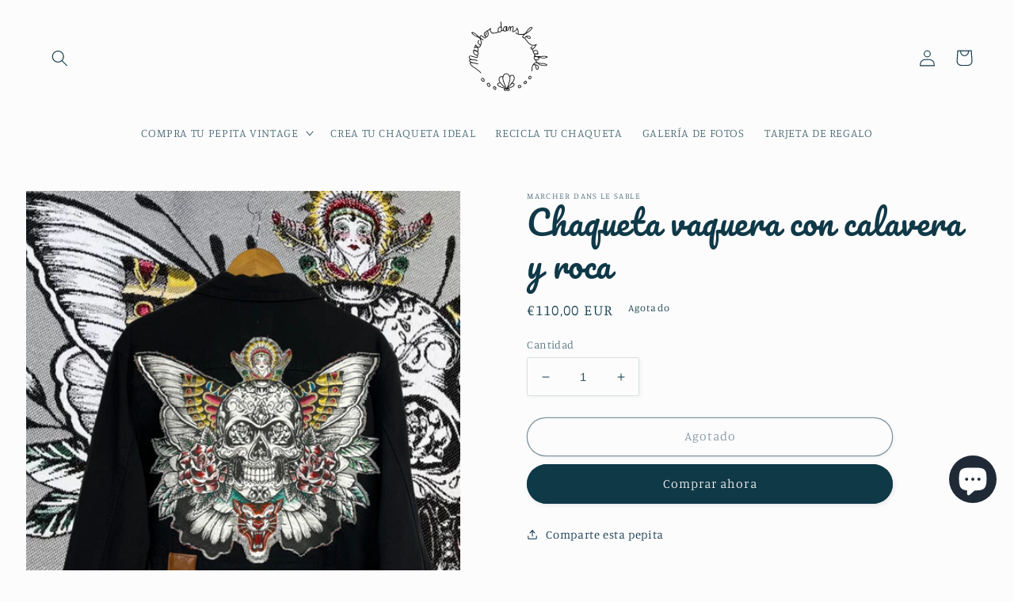

--- FILE ---
content_type: text/html; charset=utf-8
request_url: https://marcherdanslesable.com/es/products/copie-de-veste-en-jean-birdy-1
body_size: 50664
content:
<!doctype html>
<html class="no-js" lang="es">
  <head>
    <meta charset="utf-8">
    <meta http-equiv="X-UA-Compatible" content="IE=edge">
    <meta name="viewport" content="width=device-width,initial-scale=1">
    <meta name="theme-color" content="">
    <link rel="canonical" href="https://marcherdanslesable.com/es/products/copie-de-veste-en-jean-birdy-1">
    <link rel="preconnect" href="https://cdn.shopify.com" crossorigin><link rel="icon" type="image/png" href="//marcherdanslesable.com/cdn/shop/files/favicon.jpg?crop=center&height=32&v=1663591348&width=32"><link rel="preconnect" href="https://fonts.shopifycdn.com" crossorigin><title>
      Chaqueta vaquera con calavera y roca
 &ndash; Marcher dans le Sable</title>

    
      <meta name="description" content="CHAQUETA DENIM ROCK CALAVERA Descripción y mantenimiento : - Chaqueta Vaquera Negra 100% Algodón. - Tejido Crane Rock, fabricación francesa. - Logotipo de Jacron símil piel fabricado en Francia. - Bolsillo de piel sintética plateado brillante + ribete de flecos plateados. Este modelo corresponde a una talla S (36). Ata">
    

    

<meta property="og:site_name" content="Marcher dans le Sable">
<meta property="og:url" content="https://marcherdanslesable.com/es/products/copie-de-veste-en-jean-birdy-1">
<meta property="og:title" content="Chaqueta vaquera con calavera y roca">
<meta property="og:type" content="product">
<meta property="og:description" content="CHAQUETA DENIM ROCK CALAVERA Descripción y mantenimiento : - Chaqueta Vaquera Negra 100% Algodón. - Tejido Crane Rock, fabricación francesa. - Logotipo de Jacron símil piel fabricado en Francia. - Bolsillo de piel sintética plateado brillante + ribete de flecos plateados. Este modelo corresponde a una talla S (36). Ata"><meta property="og:image" content="http://marcherdanslesable.com/cdn/shop/products/IMG_6836.png?v=1669828062">
  <meta property="og:image:secure_url" content="https://marcherdanslesable.com/cdn/shop/products/IMG_6836.png?v=1669828062">
  <meta property="og:image:width" content="1600">
  <meta property="og:image:height" content="2000"><meta property="og:price:amount" content="110,00">
  <meta property="og:price:currency" content="EUR"><meta name="twitter:card" content="summary_large_image">
<meta name="twitter:title" content="Chaqueta vaquera con calavera y roca">
<meta name="twitter:description" content="CHAQUETA DENIM ROCK CALAVERA Descripción y mantenimiento : - Chaqueta Vaquera Negra 100% Algodón. - Tejido Crane Rock, fabricación francesa. - Logotipo de Jacron símil piel fabricado en Francia. - Bolsillo de piel sintética plateado brillante + ribete de flecos plateados. Este modelo corresponde a una talla S (36). Ata">


    <script src="//marcherdanslesable.com/cdn/shop/t/2/assets/global.js?v=24850326154503943211662927028" defer="defer"></script>
    <script>window.performance && window.performance.mark && window.performance.mark('shopify.content_for_header.start');</script><meta id="shopify-digital-wallet" name="shopify-digital-wallet" content="/58246823979/digital_wallets/dialog">
<meta name="shopify-checkout-api-token" content="02125c00f55d4f1bb1309e74089f5773">
<meta id="in-context-paypal-metadata" data-shop-id="58246823979" data-venmo-supported="false" data-environment="production" data-locale="es_ES" data-paypal-v4="true" data-currency="EUR">
<link rel="alternate" hreflang="x-default" href="https://marcherdanslesable.com/products/copie-de-veste-en-jean-birdy-1">
<link rel="alternate" hreflang="fr" href="https://marcherdanslesable.com/products/copie-de-veste-en-jean-birdy-1">
<link rel="alternate" hreflang="en" href="https://marcherdanslesable.com/en/products/copie-de-veste-en-jean-birdy-1">
<link rel="alternate" hreflang="es" href="https://marcherdanslesable.com/es/products/copie-de-veste-en-jean-birdy-1">
<link rel="alternate" type="application/json+oembed" href="https://marcherdanslesable.com/es/products/copie-de-veste-en-jean-birdy-1.oembed">
<script async="async" src="/checkouts/internal/preloads.js?locale=es-FR"></script>
<script id="apple-pay-shop-capabilities" type="application/json">{"shopId":58246823979,"countryCode":"FR","currencyCode":"EUR","merchantCapabilities":["supports3DS"],"merchantId":"gid:\/\/shopify\/Shop\/58246823979","merchantName":"Marcher dans le Sable","requiredBillingContactFields":["postalAddress","email","phone"],"requiredShippingContactFields":["postalAddress","email","phone"],"shippingType":"shipping","supportedNetworks":["visa","masterCard","amex","maestro"],"total":{"type":"pending","label":"Marcher dans le Sable","amount":"1.00"},"shopifyPaymentsEnabled":true,"supportsSubscriptions":true}</script>
<script id="shopify-features" type="application/json">{"accessToken":"02125c00f55d4f1bb1309e74089f5773","betas":["rich-media-storefront-analytics"],"domain":"marcherdanslesable.com","predictiveSearch":true,"shopId":58246823979,"locale":"es"}</script>
<script>var Shopify = Shopify || {};
Shopify.shop = "marcher-dans-le-sable.myshopify.com";
Shopify.locale = "es";
Shopify.currency = {"active":"EUR","rate":"1.0"};
Shopify.country = "FR";
Shopify.theme = {"name":"Studio","id":124936618027,"schema_name":"Studio","schema_version":"3.0.1","theme_store_id":1431,"role":"main"};
Shopify.theme.handle = "null";
Shopify.theme.style = {"id":null,"handle":null};
Shopify.cdnHost = "marcherdanslesable.com/cdn";
Shopify.routes = Shopify.routes || {};
Shopify.routes.root = "/es/";</script>
<script type="module">!function(o){(o.Shopify=o.Shopify||{}).modules=!0}(window);</script>
<script>!function(o){function n(){var o=[];function n(){o.push(Array.prototype.slice.apply(arguments))}return n.q=o,n}var t=o.Shopify=o.Shopify||{};t.loadFeatures=n(),t.autoloadFeatures=n()}(window);</script>
<script id="shop-js-analytics" type="application/json">{"pageType":"product"}</script>
<script defer="defer" async type="module" src="//marcherdanslesable.com/cdn/shopifycloud/shop-js/modules/v2/client.init-shop-cart-sync_BSQ69bm3.es.esm.js"></script>
<script defer="defer" async type="module" src="//marcherdanslesable.com/cdn/shopifycloud/shop-js/modules/v2/chunk.common_CIqZBrE6.esm.js"></script>
<script type="module">
  await import("//marcherdanslesable.com/cdn/shopifycloud/shop-js/modules/v2/client.init-shop-cart-sync_BSQ69bm3.es.esm.js");
await import("//marcherdanslesable.com/cdn/shopifycloud/shop-js/modules/v2/chunk.common_CIqZBrE6.esm.js");

  window.Shopify.SignInWithShop?.initShopCartSync?.({"fedCMEnabled":true,"windoidEnabled":true});

</script>
<script>(function() {
  var isLoaded = false;
  function asyncLoad() {
    if (isLoaded) return;
    isLoaded = true;
    var urls = ["https:\/\/cdn.shopify.com\/s\/files\/1\/0582\/4682\/3979\/t\/2\/assets\/booster_eu_cookie_58246823979.js?v=1663858352\u0026shop=marcher-dans-le-sable.myshopify.com"];
    for (var i = 0; i < urls.length; i++) {
      var s = document.createElement('script');
      s.type = 'text/javascript';
      s.async = true;
      s.src = urls[i];
      var x = document.getElementsByTagName('script')[0];
      x.parentNode.insertBefore(s, x);
    }
  };
  if(window.attachEvent) {
    window.attachEvent('onload', asyncLoad);
  } else {
    window.addEventListener('load', asyncLoad, false);
  }
})();</script>
<script id="__st">var __st={"a":58246823979,"offset":3600,"reqid":"dcddbe68-1e2f-435c-a05b-730a12b14044-1768929877","pageurl":"marcherdanslesable.com\/es\/products\/copie-de-veste-en-jean-birdy-1","u":"402a3c68f5cd","p":"product","rtyp":"product","rid":7032871092267};</script>
<script>window.ShopifyPaypalV4VisibilityTracking = true;</script>
<script id="captcha-bootstrap">!function(){'use strict';const t='contact',e='account',n='new_comment',o=[[t,t],['blogs',n],['comments',n],[t,'customer']],c=[[e,'customer_login'],[e,'guest_login'],[e,'recover_customer_password'],[e,'create_customer']],r=t=>t.map((([t,e])=>`form[action*='/${t}']:not([data-nocaptcha='true']) input[name='form_type'][value='${e}']`)).join(','),a=t=>()=>t?[...document.querySelectorAll(t)].map((t=>t.form)):[];function s(){const t=[...o],e=r(t);return a(e)}const i='password',u='form_key',d=['recaptcha-v3-token','g-recaptcha-response','h-captcha-response',i],f=()=>{try{return window.sessionStorage}catch{return}},m='__shopify_v',_=t=>t.elements[u];function p(t,e,n=!1){try{const o=window.sessionStorage,c=JSON.parse(o.getItem(e)),{data:r}=function(t){const{data:e,action:n}=t;return t[m]||n?{data:e,action:n}:{data:t,action:n}}(c);for(const[e,n]of Object.entries(r))t.elements[e]&&(t.elements[e].value=n);n&&o.removeItem(e)}catch(o){console.error('form repopulation failed',{error:o})}}const l='form_type',E='cptcha';function T(t){t.dataset[E]=!0}const w=window,h=w.document,L='Shopify',v='ce_forms',y='captcha';let A=!1;((t,e)=>{const n=(g='f06e6c50-85a8-45c8-87d0-21a2b65856fe',I='https://cdn.shopify.com/shopifycloud/storefront-forms-hcaptcha/ce_storefront_forms_captcha_hcaptcha.v1.5.2.iife.js',D={infoText:'Protegido por hCaptcha',privacyText:'Privacidad',termsText:'Términos'},(t,e,n)=>{const o=w[L][v],c=o.bindForm;if(c)return c(t,g,e,D).then(n);var r;o.q.push([[t,g,e,D],n]),r=I,A||(h.body.append(Object.assign(h.createElement('script'),{id:'captcha-provider',async:!0,src:r})),A=!0)});var g,I,D;w[L]=w[L]||{},w[L][v]=w[L][v]||{},w[L][v].q=[],w[L][y]=w[L][y]||{},w[L][y].protect=function(t,e){n(t,void 0,e),T(t)},Object.freeze(w[L][y]),function(t,e,n,w,h,L){const[v,y,A,g]=function(t,e,n){const i=e?o:[],u=t?c:[],d=[...i,...u],f=r(d),m=r(i),_=r(d.filter((([t,e])=>n.includes(e))));return[a(f),a(m),a(_),s()]}(w,h,L),I=t=>{const e=t.target;return e instanceof HTMLFormElement?e:e&&e.form},D=t=>v().includes(t);t.addEventListener('submit',(t=>{const e=I(t);if(!e)return;const n=D(e)&&!e.dataset.hcaptchaBound&&!e.dataset.recaptchaBound,o=_(e),c=g().includes(e)&&(!o||!o.value);(n||c)&&t.preventDefault(),c&&!n&&(function(t){try{if(!f())return;!function(t){const e=f();if(!e)return;const n=_(t);if(!n)return;const o=n.value;o&&e.removeItem(o)}(t);const e=Array.from(Array(32),(()=>Math.random().toString(36)[2])).join('');!function(t,e){_(t)||t.append(Object.assign(document.createElement('input'),{type:'hidden',name:u})),t.elements[u].value=e}(t,e),function(t,e){const n=f();if(!n)return;const o=[...t.querySelectorAll(`input[type='${i}']`)].map((({name:t})=>t)),c=[...d,...o],r={};for(const[a,s]of new FormData(t).entries())c.includes(a)||(r[a]=s);n.setItem(e,JSON.stringify({[m]:1,action:t.action,data:r}))}(t,e)}catch(e){console.error('failed to persist form',e)}}(e),e.submit())}));const S=(t,e)=>{t&&!t.dataset[E]&&(n(t,e.some((e=>e===t))),T(t))};for(const o of['focusin','change'])t.addEventListener(o,(t=>{const e=I(t);D(e)&&S(e,y())}));const B=e.get('form_key'),M=e.get(l),P=B&&M;t.addEventListener('DOMContentLoaded',(()=>{const t=y();if(P)for(const e of t)e.elements[l].value===M&&p(e,B);[...new Set([...A(),...v().filter((t=>'true'===t.dataset.shopifyCaptcha))])].forEach((e=>S(e,t)))}))}(h,new URLSearchParams(w.location.search),n,t,e,['guest_login'])})(!0,!0)}();</script>
<script integrity="sha256-4kQ18oKyAcykRKYeNunJcIwy7WH5gtpwJnB7kiuLZ1E=" data-source-attribution="shopify.loadfeatures" defer="defer" src="//marcherdanslesable.com/cdn/shopifycloud/storefront/assets/storefront/load_feature-a0a9edcb.js" crossorigin="anonymous"></script>
<script data-source-attribution="shopify.dynamic_checkout.dynamic.init">var Shopify=Shopify||{};Shopify.PaymentButton=Shopify.PaymentButton||{isStorefrontPortableWallets:!0,init:function(){window.Shopify.PaymentButton.init=function(){};var t=document.createElement("script");t.src="https://marcherdanslesable.com/cdn/shopifycloud/portable-wallets/latest/portable-wallets.es.js",t.type="module",document.head.appendChild(t)}};
</script>
<script data-source-attribution="shopify.dynamic_checkout.buyer_consent">
  function portableWalletsHideBuyerConsent(e){var t=document.getElementById("shopify-buyer-consent"),n=document.getElementById("shopify-subscription-policy-button");t&&n&&(t.classList.add("hidden"),t.setAttribute("aria-hidden","true"),n.removeEventListener("click",e))}function portableWalletsShowBuyerConsent(e){var t=document.getElementById("shopify-buyer-consent"),n=document.getElementById("shopify-subscription-policy-button");t&&n&&(t.classList.remove("hidden"),t.removeAttribute("aria-hidden"),n.addEventListener("click",e))}window.Shopify?.PaymentButton&&(window.Shopify.PaymentButton.hideBuyerConsent=portableWalletsHideBuyerConsent,window.Shopify.PaymentButton.showBuyerConsent=portableWalletsShowBuyerConsent);
</script>
<script>
  function portableWalletsCleanup(e){e&&e.src&&console.error("Failed to load portable wallets script "+e.src);var t=document.querySelectorAll("shopify-accelerated-checkout .shopify-payment-button__skeleton, shopify-accelerated-checkout-cart .wallet-cart-button__skeleton"),e=document.getElementById("shopify-buyer-consent");for(let e=0;e<t.length;e++)t[e].remove();e&&e.remove()}function portableWalletsNotLoadedAsModule(e){e instanceof ErrorEvent&&"string"==typeof e.message&&e.message.includes("import.meta")&&"string"==typeof e.filename&&e.filename.includes("portable-wallets")&&(window.removeEventListener("error",portableWalletsNotLoadedAsModule),window.Shopify.PaymentButton.failedToLoad=e,"loading"===document.readyState?document.addEventListener("DOMContentLoaded",window.Shopify.PaymentButton.init):window.Shopify.PaymentButton.init())}window.addEventListener("error",portableWalletsNotLoadedAsModule);
</script>

<script type="module" src="https://marcherdanslesable.com/cdn/shopifycloud/portable-wallets/latest/portable-wallets.es.js" onError="portableWalletsCleanup(this)" crossorigin="anonymous"></script>
<script nomodule>
  document.addEventListener("DOMContentLoaded", portableWalletsCleanup);
</script>

<link id="shopify-accelerated-checkout-styles" rel="stylesheet" media="screen" href="https://marcherdanslesable.com/cdn/shopifycloud/portable-wallets/latest/accelerated-checkout-backwards-compat.css" crossorigin="anonymous">
<style id="shopify-accelerated-checkout-cart">
        #shopify-buyer-consent {
  margin-top: 1em;
  display: inline-block;
  width: 100%;
}

#shopify-buyer-consent.hidden {
  display: none;
}

#shopify-subscription-policy-button {
  background: none;
  border: none;
  padding: 0;
  text-decoration: underline;
  font-size: inherit;
  cursor: pointer;
}

#shopify-subscription-policy-button::before {
  box-shadow: none;
}

      </style>
<script id="sections-script" data-sections="product-recommendations,header,footer" defer="defer" src="//marcherdanslesable.com/cdn/shop/t/2/compiled_assets/scripts.js?v=418"></script>
<script>window.performance && window.performance.mark && window.performance.mark('shopify.content_for_header.end');</script>


    <style data-shopify>
      @font-face {
  font-family: Manuale;
  font-weight: 300;
  font-style: normal;
  font-display: swap;
  src: url("//marcherdanslesable.com/cdn/fonts/manuale/manuale_n3.0baac6564b6ed416af2c179e69ad2689bd829f1a.woff2") format("woff2"),
       url("//marcherdanslesable.com/cdn/fonts/manuale/manuale_n3.3b80020a9032b8fdf9b79d72323aacd37cfccc1f.woff") format("woff");
}

      @font-face {
  font-family: Manuale;
  font-weight: 700;
  font-style: normal;
  font-display: swap;
  src: url("//marcherdanslesable.com/cdn/fonts/manuale/manuale_n7.3ba047f22d4f96763fb98130d717aa23f3693e91.woff2") format("woff2"),
       url("//marcherdanslesable.com/cdn/fonts/manuale/manuale_n7.d41567120e3bfda7b74704ba4a90a9bcb1d16998.woff") format("woff");
}

      @font-face {
  font-family: Manuale;
  font-weight: 300;
  font-style: italic;
  font-display: swap;
  src: url("//marcherdanslesable.com/cdn/fonts/manuale/manuale_i3.8cbe945d7f8e216c7231bccf91cc310dd97f8ab7.woff2") format("woff2"),
       url("//marcherdanslesable.com/cdn/fonts/manuale/manuale_i3.b7e6796aef798c07921d6148fdfe101e7b005e4c.woff") format("woff");
}

      @font-face {
  font-family: Manuale;
  font-weight: 700;
  font-style: italic;
  font-display: swap;
  src: url("//marcherdanslesable.com/cdn/fonts/manuale/manuale_i7.3e507417c47b4832577c8acf727857a21bf11116.woff2") format("woff2"),
       url("//marcherdanslesable.com/cdn/fonts/manuale/manuale_i7.eb96031fac61588a1dde990db53eb087563603d7.woff") format("woff");
}

      @font-face {
  font-family: Pacifico;
  font-weight: 400;
  font-style: normal;
  font-display: swap;
  src: url("//marcherdanslesable.com/cdn/fonts/pacifico/pacifico_n4.70d15be9aa2255257fe626d87fbc1ed38436b047.woff2") format("woff2"),
       url("//marcherdanslesable.com/cdn/fonts/pacifico/pacifico_n4.a3007cff6385e4e75c208a720cd121ff3558d293.woff") format("woff");
}


      :root {
        --font-body-family: Manuale, serif;
        --font-body-style: normal;
        --font-body-weight: 300;
        --font-body-weight-bold: 600;

        --font-heading-family: Pacifico, cursive;
        --font-heading-style: normal;
        --font-heading-weight: 400;

        --font-body-scale: 1.05;
        --font-heading-scale: 1.0;

        --color-base-text: 16, 57, 72;
        --color-shadow: 16, 57, 72;
        --color-base-background-1: 252, 252, 252;
        --color-base-background-2: 235, 236, 237;
        --color-base-solid-button-labels: 252, 252, 252;
        --color-base-outline-button-labels: 5, 44, 70;
        --color-base-accent-1: 16, 57, 72;
        --color-base-accent-2: 16, 57, 72;
        --payment-terms-background-color: #fcfcfc;

        --gradient-base-background-1: #fcfcfc;
        --gradient-base-background-2: #ebeced;
        --gradient-base-accent-1: #103948;
        --gradient-base-accent-2: #103948;

        --media-padding: px;
        --media-border-opacity: 0.05;
        --media-border-width: 0px;
        --media-radius: 0px;
        --media-shadow-opacity: 0.0;
        --media-shadow-horizontal-offset: 0px;
        --media-shadow-vertical-offset: 0px;
        --media-shadow-blur-radius: 0px;
        --media-shadow-visible: 0;

        --page-width: 160rem;
        --page-width-margin: 0rem;

        --card-image-padding: 0.0rem;
        --card-corner-radius: 0.0rem;
        --card-text-alignment: center;
        --card-border-width: 0.0rem;
        --card-border-opacity: 0.0;
        --card-shadow-opacity: 0.1;
        --card-shadow-visible: 1;
        --card-shadow-horizontal-offset: 0.0rem;
        --card-shadow-vertical-offset: 0.0rem;
        --card-shadow-blur-radius: 0.0rem;

        --badge-corner-radius: 4.0rem;

        --popup-border-width: 0px;
        --popup-border-opacity: 0.1;
        --popup-corner-radius: 0px;
        --popup-shadow-opacity: 0.1;
        --popup-shadow-horizontal-offset: 6px;
        --popup-shadow-vertical-offset: 6px;
        --popup-shadow-blur-radius: 25px;

        --drawer-border-width: 1px;
        --drawer-border-opacity: 0.1;
        --drawer-shadow-opacity: 0.0;
        --drawer-shadow-horizontal-offset: 0px;
        --drawer-shadow-vertical-offset: 0px;
        --drawer-shadow-blur-radius: 0px;

        --spacing-sections-desktop: 0px;
        --spacing-sections-mobile: 0px;

        --grid-desktop-vertical-spacing: 40px;
        --grid-desktop-horizontal-spacing: 40px;
        --grid-mobile-vertical-spacing: 20px;
        --grid-mobile-horizontal-spacing: 20px;

        --text-boxes-border-opacity: 0.0;
        --text-boxes-border-width: 0px;
        --text-boxes-radius: 0px;
        --text-boxes-shadow-opacity: 0.0;
        --text-boxes-shadow-visible: 0;
        --text-boxes-shadow-horizontal-offset: 0px;
        --text-boxes-shadow-vertical-offset: 0px;
        --text-boxes-shadow-blur-radius: 0px;

        --buttons-radius: 40px;
        --buttons-radius-outset: 41px;
        --buttons-border-width: 1px;
        --buttons-border-opacity: 1.0;
        --buttons-shadow-opacity: 0.1;
        --buttons-shadow-visible: 1;
        --buttons-shadow-horizontal-offset: 2px;
        --buttons-shadow-vertical-offset: 2px;
        --buttons-shadow-blur-radius: 5px;
        --buttons-border-offset: 0.3px;

        --inputs-radius: 2px;
        --inputs-border-width: 1px;
        --inputs-border-opacity: 0.15;
        --inputs-shadow-opacity: 0.05;
        --inputs-shadow-horizontal-offset: 2px;
        --inputs-margin-offset: 2px;
        --inputs-shadow-vertical-offset: 2px;
        --inputs-shadow-blur-radius: 5px;
        --inputs-radius-outset: 3px;

        --variant-pills-radius: 40px;
        --variant-pills-border-width: 1px;
        --variant-pills-border-opacity: 0.55;
        --variant-pills-shadow-opacity: 0.0;
        --variant-pills-shadow-horizontal-offset: 0px;
        --variant-pills-shadow-vertical-offset: 0px;
        --variant-pills-shadow-blur-radius: 0px;
      }

      *,
      *::before,
      *::after {
        box-sizing: inherit;
      }

      html {
        box-sizing: border-box;
        font-size: calc(var(--font-body-scale) * 62.5%);
        height: 100%;
      }

      body {
        display: grid;
        grid-template-rows: auto auto 1fr auto;
        grid-template-columns: 100%;
        min-height: 100%;
        margin: 0;
        font-size: 1.5rem;
        letter-spacing: 0.06rem;
        line-height: calc(1 + 0.8 / var(--font-body-scale));
        font-family: var(--font-body-family);
        font-style: var(--font-body-style);
        font-weight: var(--font-body-weight);
      }

      @media screen and (min-width: 750px) {
        body {
          font-size: 1.6rem;
        }
      }
    </style>

    <link href="//marcherdanslesable.com/cdn/shop/t/2/assets/base.css?v=46752346918403369321697441499" rel="stylesheet" type="text/css" media="all" />
<link rel="preload" as="font" href="//marcherdanslesable.com/cdn/fonts/manuale/manuale_n3.0baac6564b6ed416af2c179e69ad2689bd829f1a.woff2" type="font/woff2" crossorigin><link rel="preload" as="font" href="//marcherdanslesable.com/cdn/fonts/pacifico/pacifico_n4.70d15be9aa2255257fe626d87fbc1ed38436b047.woff2" type="font/woff2" crossorigin><link rel="stylesheet" href="//marcherdanslesable.com/cdn/shop/t/2/assets/component-predictive-search.css?v=165644661289088488651662927027" media="print" onload="this.media='all'"><script>document.documentElement.className = document.documentElement.className.replace('no-js', 'js');
    if (Shopify.designMode) {
      document.documentElement.classList.add('shopify-design-mode');
    }
    </script>
    <script type="text/javascript" src="//ajax.googleapis.com/ajax/libs/jquery/1.7/jquery.min.js"></script>
    
    
  <!-- BEGIN app block: shopify://apps/powerful-form-builder/blocks/app-embed/e4bcb1eb-35b2-42e6-bc37-bfe0e1542c9d --><script type="text/javascript" hs-ignore data-cookieconsent="ignore">
  var Globo = Globo || {};
  var globoFormbuilderRecaptchaInit = function(){};
  var globoFormbuilderHcaptchaInit = function(){};
  window.Globo.FormBuilder = window.Globo.FormBuilder || {};
  window.Globo.FormBuilder.shop = {"configuration":{"money_format":"€{{amount_with_comma_separator}}"},"pricing":{"features":{"bulkOrderForm":true,"cartForm":true,"fileUpload":30,"removeCopyright":true}},"settings":{"copyright":"Powered by <a href=\"https://globosoftware.net\" target=\"_blank\">Globo</a> <a href=\"https://apps.shopify.com/form-builder-contact-form\" target=\"_blank\">Form Builder</a>","hideWaterMark":false,"reCaptcha":{"recaptchaType":"v2","siteKey":false,"languageCode":"en"},"scrollTop":false,"additionalColumns":[]},"encryption_form_id":1,"url":"https://app.powerfulform.com/"};

  if(window.Globo.FormBuilder.shop.settings.customCssEnabled && window.Globo.FormBuilder.shop.settings.customCssCode){
    const customStyle = document.createElement('style');
    customStyle.type = 'text/css';
    customStyle.innerHTML = window.Globo.FormBuilder.shop.settings.customCssCode;
    document.head.appendChild(customStyle);
  }

  window.Globo.FormBuilder.forms = [];
    
      
      
      
      window.Globo.FormBuilder.forms[13387] = {"13387":{"elements":[{"id":"group-1","type":"group","label":"Page 1","description":"","elements":[{"id":"paragraph-4","type":"paragraph","text":"\u003ch3\u003e\u003cstrong\u003e1\/ Quel type de veste avez-vous ?\u003c\/strong\u003e\u003c\/h3\u003e","columnWidth":100},{"id":"select-1","type":"select","label":"Sélectionnez votre type de veste","placeholder":"Sélectionner","options":"Veste en jean\nVeste militaire\nVeste \"Bleu de travail\"\nSalopette en jean","description":"","hideLabel":false,"keepPositionLabel":false,"columnWidth":100,"required":true,"ifHideLabel":true},{"id":"devider-1","type":"devider","hideDevider":true,"conditionalField":false},{"id":"paragraph-1","type":"paragraph","text":"\u003ch3\u003e\u003cstrong\u003e2\/ Photos de votre veste\u003c\/strong\u003e\u003c\/h3\u003e","columnWidth":100,"conditionalField":false},{"id":"file-1","type":"file","label":"DEVANT de votre veste","button-text":"Choose file","placeholder":"","allowed-multiple":false,"allowed-extensions":["jpg","jpeg","png"],"description":"","uploadPending":"Le fichier s'upload. Patientez une petite seconde...","uploadSuccess":"Fichier uploadé !","hideLabel":false,"keepPositionLabel":false,"columnWidth":50,"conditionalField":false,"required":true,"ifHideLabel":false,"inputIcon":null},{"id":"file-3","type":"file","label":"DOS de votre veste","button-text":"Choose file","placeholder":"","allowed-multiple":false,"allowed-extensions":["jpg","jpeg","png"],"description":"","uploadPending":"Le fichier s'upload. Patientez une petite seconde...","uploadSuccess":"Fichier uploadé !","hideLabel":false,"keepPositionLabel":false,"columnWidth":50,"conditionalField":false,"required":true},{"id":"devider-2","type":"devider","hideDevider":true,"conditionalField":false},{"id":"paragraph-2","type":"paragraph","text":"\u003ch3\u003e\u003cstrong\u003e3\/ Dimensions de votre veste\u003c\/strong\u003e\u003c\/h3\u003e","columnWidth":100,"conditionalField":false},{"id":"html-1","type":"html","html":"\u003cimg src=\"https:\/\/cdn.shopify.com\/s\/files\/1\/0582\/4682\/3979\/files\/dimensions-veste-paysage-min.png?v=1696600017\" style=\"width:100%;\"\u003e","columnWidth":100,"conditionalField":false},{"id":"number-1","type":"number","label":"Longueur de votre veste (en cm)","placeholder":"60","description":"Du col au bas de votre veste","limitCharacters":false,"characters":100,"hideLabel":false,"keepPositionLabel":false,"columnWidth":50,"conditionalField":false,"required":true},{"id":"number-2","type":"number","label":"Largeur de votre veste (en cm)","placeholder":"55","description":"Sous les bras","limitCharacters":false,"characters":100,"hideLabel":false,"keepPositionLabel":false,"columnWidth":50,"conditionalField":false,"required":true},{"id":"devider-3","type":"devider","hideDevider":true,"conditionalField":false},{"id":"paragraph-3","type":"paragraph","text":"\u003ch3\u003e\u003cstrong\u003e4\/ Choisissez votre style\u003c\/strong\u003e\u003c\/h3\u003e\u003cp\u003eChoisissez 1 tissu (dos, col et deux poches)\u003c\/p\u003e\u003cp\u003eou 1 portrait (dos uniquement).\u003c\/p\u003e","columnWidth":100,"conditionalField":false},{"id":"products-2","type":"products","label":"Les Tissus Fleuris","products":[7003466563627],"description":"","hideLabel":true,"columns":[],"title":"29,00€","quantity":"Quantity","price":"Price","enableCountTotal":false,"allowAddToCart":false,"addToCart":"Add selected product(s) to cart","successMessage":"Selected product(s) have been added to cart successfully","required":false,"columnWidth":33.33,"conditionalField":false,"hideUnavailableVariant":true,"keepPositionLabel":false},{"id":"products-3","type":"products","label":"Tissus Wax","products":[7003467841579],"description":"","hideLabel":true,"columns":[],"title":"29,00€","quantity":"Quantity","price":"Price","enableCountTotal":false,"allowAddToCart":false,"addToCart":"Add selected product(s) to cart","successMessage":"Selected product(s) have been added to cart successfully","required":false,"columnWidth":33.33,"conditionalField":false,"hideUnavailableVariant":true},{"id":"products","type":"products","label":"Portraits","products":[7003473477675],"description":"","hideLabel":true,"columns":[],"title":"49,00€","quantity":"Quantity","price":"Price","enableCountTotal":false,"allowAddToCart":false,"addToCart":"Add selected product(s) to cart","successMessage":"Selected product(s) have been added to cart successfully","required":false,"columnWidth":33.33,"conditionalField":false,"hideUnavailableVariant":true},{"id":"paragraph-6","type":"paragraph","text":"\u003ch3\u003e\u003cstrong\u003e5\/ Choisissez un galon\u003c\/strong\u003e\u003c\/h3\u003e\u003cp\u003eChoisissez 1 galon \u003c\/p\u003e\u003cp\u003e(dos et au dessus des poches).\u003c\/p\u003e","columnWidth":100,"conditionalField":false},{"id":"products-1","type":"products","label":"Galons fins","products":[7003468496939],"description":"","hideLabel":true,"columns":[],"title":"10,00€","quantity":"Quantity","price":"Price","enableCountTotal":false,"allowAddToCart":false,"addToCart":"Add selected product(s) to cart","successMessage":"Selected product(s) have been added to cart successfully","required":false,"columnWidth":33.33,"conditionalField":false,"hideUnavailableVariant":true},{"id":"products-4","type":"products","label":"Galons larges","products":[7013049499691],"description":"","hideLabel":true,"columns":[],"title":"10,00€","quantity":"Quantity","price":"Price","enableCountTotal":false,"allowAddToCart":false,"addToCart":"Add selected product(s) to cart","successMessage":"Selected product(s) have been added to cart successfully","required":false,"columnWidth":33.33,"conditionalField":false,"hideUnavailableVariant":true},{"id":"products-5","type":"products","label":"Galons lurex","products":[7013044289579],"description":"","hideLabel":true,"columns":[],"title":"20,00€","quantity":"Quantity","price":"Price","enableCountTotal":false,"allowAddToCart":false,"addToCart":"Add selected product(s) to cart","successMessage":"Selected product(s) have been added to cart successfully","required":false,"columnWidth":33.33,"conditionalField":false,"hideUnavailableVariant":true},{"id":"products-6","type":"products","label":"Galons pompons","products":[8459889475913],"description":"","hideLabel":true,"columns":[],"title":"10,00€","quantity":"Quantity","price":"Price","enableCountTotal":false,"allowAddToCart":false,"addToCart":"Add selected product(s) to cart","successMessage":"Selected product(s) have been added to cart successfully","required":false,"columnWidth":33.33,"conditionalField":false,"hideUnavailableVariant":true},{"id":"products-7","type":"products","label":"Aucun galon","products":[7049034596395],"columns":[],"title":"0,00€","quantity":"Quantity","price":"Price","total":"Total","enableCountTotal":false,"subTotal":"Subtotal","allowAddToCart":false,"addToCart":"Add selected product(s) to cart","description":"","hideUnavailableVariant":false,"hideLabel":false,"keepPositionLabel":false,"columnWidth":33.33,"conditionalField":false},{"id":"textarea","type":"textarea","label":"Commentaires et précisions","placeholder":"Commentaires...","description":"Si besoin, racontez-moi en détails ce que vous souhaitez :) N'hésitez pas également à me poser toutes les questions nécessaires !","hideLabel":false,"required":false,"columnWidth":100,"conditionalField":false},{"id":"devider-4","type":"devider","hideDevider":true,"conditionalField":false},{"id":"paragraph-5","type":"paragraph","text":"\u003ch3\u003e\u003cstrong\u003e6\/ Vos informations\u003c\/strong\u003e\u003c\/h3\u003e\u003cp\u003ePour que je puisse vous recontacter au plus vite !\u003c\/p\u003e","columnWidth":100,"conditionalField":false},{"id":"text","type":"text","label":"Votre Nom","placeholder":"Nom","description":null,"hideLabel":false,"required":true,"columnWidth":50,"conditionalField":false,"inputIcon":null},{"id":"phone","type":"phone","label":"Téléphone","placeholder":"Numéro de téléphone","description":"","hideLabel":false,"required":false,"columnWidth":50,"conditionalField":false},{"id":"email","type":"email","label":"Votre Email","placeholder":"Email","description":null,"hideLabel":false,"required":true,"columnWidth":100,"conditionalField":false},{"id":"paragraph-7","type":"paragraph","text":"\u003cp\u003e\u003cem style=\"color: rgb(0, 41, 102);\"\u003e** Vérifiez bien\u0026nbsp;vos choix avant de valider.\u0026nbsp;\u003c\/em\u003e\u003c\/p\u003e\u003cp\u003e\u003cem style=\"color: rgb(0, 41, 102);\"\u003eLes articles personnalisés ne sont ni repris, ni échangés, ni remboursés.\u003c\/em\u003e\u003c\/p\u003e\u003cp\u003e\u003cbr\u003e\u003c\/p\u003e\u003cp\u003e\u003cem\u003eDélai de fabrication de 4 à 5 jours ouvrés après reception de votre veste.\u003c\/em\u003e\u003c\/p\u003e\u003cp\u003e\u003cbr\u003e\u003c\/p\u003e\u003cp\u003e\u003cem\u003eForfait main-d'œuvre 20€.\u003c\/em\u003e\u003c\/p\u003e","columnWidth":100,"conditionalField":false}]}],"errorMessage":{"required":"Remplissez ce champ","invalid":"Invalide","invalidEmail":"Email non valide","invalidURL":"URL non valide","fileSizeLimit":"Fichier trop volumineux","fileNotAllowed":"Type de fichier non pris en charge","requiredCaptcha":"Saisissez le captcha","invalidName":"Nom non valide","invalidPhone":"Numéro invalide","invalidNumber":"Numéro invalide","invalidPassword":"Password invalide","confirmPasswordNotMatch":"Les mots de passe ne correspondent pas","customerAlreadyExists":"Ce client existe déjà","requiredProducts":"Sélectionnez un produit"},"appearance":{"layout":"default","width":1000,"style":"flat_rounded","mainColor":"rgba(16,57,72,1)","floatingIcon":"\u003csvg aria-hidden=\"true\" focusable=\"false\" data-prefix=\"far\" data-icon=\"envelope\" class=\"svg-inline--fa fa-envelope fa-w-16\" role=\"img\" xmlns=\"http:\/\/www.w3.org\/2000\/svg\" viewBox=\"0 0 512 512\"\u003e\u003cpath fill=\"currentColor\" d=\"M464 64H48C21.49 64 0 85.49 0 112v288c0 26.51 21.49 48 48 48h416c26.51 0 48-21.49 48-48V112c0-26.51-21.49-48-48-48zm0 48v40.805c-22.422 18.259-58.168 46.651-134.587 106.49-16.841 13.247-50.201 45.072-73.413 44.701-23.208.375-56.579-31.459-73.413-44.701C106.18 199.465 70.425 171.067 48 152.805V112h416zM48 400V214.398c22.914 18.251 55.409 43.862 104.938 82.646 21.857 17.205 60.134 55.186 103.062 54.955 42.717.231 80.509-37.199 103.053-54.947 49.528-38.783 82.032-64.401 104.947-82.653V400H48z\"\u003e\u003c\/path\u003e\u003c\/svg\u003e","floatingText":null,"displayOnAllPage":false,"formType":"bulkOrderForm","background":"color","backgroundColor":"rgba(252,252,252,1)","descriptionColor":"rgba(163,163,163,1)","headingColor":"rgba(16,57,72,1)","labelColor":"rgba(16,57,72,1)","optionColor":"rgba(16,57,72,1)","paragraphBackground":"rgba(252,252,252,1)","paragraphColor":"rgba(16,57,72,1)"},"afterSubmit":{"action":"clearForm","message":"\u003cp\u003e\u003cem style=\"color: rgb(68, 68, 68);\"\u003eMerci beaucoup pour votre demande ! \u003c\/em\u003e\u003c\/p\u003e\u003cp\u003e\u003cbr\u003e\u003c\/p\u003e\u003cp\u003e\u003cem style=\"color: rgb(68, 68, 68);\"\u003eVoici les prochaines étapes : \u003c\/em\u003e\u003c\/p\u003e\u003cp\u003e\u003cem style=\"color: rgb(68, 68, 68);\"\u003e— Je prends connaissance de cette demande et vous contacte pour la valider ensemble.\u003c\/em\u003e\u003c\/p\u003e\u003cp\u003e\u003cem style=\"color: rgb(68, 68, 68);\"\u003e— Dès validation, vous recevrez un mail récapitulatif de votre commande ainsi qu’un lien pour effectuer le paiement.\u0026nbsp;(Pensez à vérifier dans vos indésirables).\u003c\/em\u003e\u003c\/p\u003e\u003cp\u003e\u003cem style=\"color: rgb(68, 68, 68);\"\u003e— Vous m'envoyez votre veste par La Poste ou Mondial Relay.\u003c\/em\u003e\u003c\/p\u003e\u003cp\u003e\u003cem style=\"color: rgb(68, 68, 68);\"\u003e— Je réalise la personnalisation et vous renvoie votre veste upcyclée !\u003c\/em\u003e\u003c\/p\u003e\u003cp\u003e\u003cbr\u003e\u003c\/p\u003e\u003cp\u003e\u003cem style=\"color: rgb(68, 68, 68);\"\u003eÀ très vite,\u003c\/em\u003e\u003c\/p\u003e\u003cp\u003e\u003cem style=\"color: rgb(68, 68, 68);\"\u003eCharlotte.\u003c\/em\u003e\u003c\/p\u003e","redirectUrl":null},"footer":{"description":"\u003cp\u003e\u003cem style=\"color: rgb(0, 55, 0);\"\u003e﻿\u003c\/em\u003e\u003c\/p\u003e","previousText":"Précédent","nextText":"Suivant","submitText":"Valider ma demande !","submitFullWidth":false},"header":{"active":true,"title":"Upcyclez votre veste ","description":"\u003cp\u003eVous ne voulez pas jeter votre veste préférée ? Vous avez une veste dans votre armoire que vous ne portez plus ? Donnez-lui une seconde chance ! \u003c\/p\u003e\u003cp\u003eDonnez-moi quelques infos pour que je puisse personnaliser votre veste comme vous le souhaitez :\u003c\/p\u003e"},"isStepByStepForm":true,"publish":{"requiredLogin":false,"requiredLoginMessage":"Please \u003ca href='\/account\/login' title='login'\u003elogin\u003c\/a\u003e to continue","publishType":"embedCode","selectTime":"forever","setCookie":"1","setCookieHours":"1","setCookieWeeks":"1"},"reCaptcha":{"enable":false,"note":"Please make sure that you have set Google reCaptcha v2 Site key and Secret key in \u003ca href=\"\/admin\/settings\"\u003eSettings\u003c\/a\u003e"},"html":"\n\u003cdiv class=\"globo-form default-form globo-form-id-13387\"\u003e\n\u003cstyle\u003e\n.globo-form-id-13387 .globo-form-app{\n    max-width: 1000px;\n    width: -webkit-fill-available;\n    \n    background-color: rgba(252,252,252,1);\n    \n    \n}\n\n.globo-form-id-13387 .globo-form-app .globo-heading{\n    color: rgba(16,57,72,1)\n}\n.globo-form-id-13387 .globo-form-app .globo-description,\n.globo-form-id-13387 .globo-form-app .header .globo-description{\n    color: rgba(163,163,163,1)\n}\n.globo-form-id-13387 .globo-form-app .globo-label,\n.globo-form-id-13387 .globo-form-app .globo-form-control label.globo-label,\n.globo-form-id-13387 .globo-form-app .globo-form-control label.globo-label span.label-content{\n    color: rgba(16,57,72,1);\n    text-align: left !important;\n}\n.globo-form-id-13387 .globo-form-app .globo-label.globo-position-label{\n    height: 20px !important;\n}\n.globo-form-id-13387 .globo-form-app .globo-form-control .help-text.globo-description{\n    color: rgba(163,163,163,1)\n}\n.globo-form-id-13387 .globo-form-app .globo-form-control .checkbox-wrapper .globo-option,\n.globo-form-id-13387 .globo-form-app .globo-form-control .radio-wrapper .globo-option\n{\n    color: rgba(16,57,72,1)\n}\n.globo-form-id-13387 .globo-form-app .footer{\n    text-align:;\n}\n.globo-form-id-13387 .globo-form-app .footer button{\n    border:1px solid rgba(16,57,72,1);\n    \n}\n.globo-form-id-13387 .globo-form-app .footer button.submit,\n.globo-form-id-13387 .globo-form-app .footer button.checkout,\n.globo-form-id-13387 .globo-form-app .footer button.action.loading .spinner{\n    background-color: rgba(16,57,72,1);\n    color : #ffffff;\n}\n.globo-form-id-13387 .globo-form-app .globo-form-control .star-rating\u003efieldset:not(:checked)\u003elabel:before {\n    content: url('data:image\/svg+xml; utf8, \u003csvg aria-hidden=\"true\" focusable=\"false\" data-prefix=\"far\" data-icon=\"star\" class=\"svg-inline--fa fa-star fa-w-18\" role=\"img\" xmlns=\"http:\/\/www.w3.org\/2000\/svg\" viewBox=\"0 0 576 512\"\u003e\u003cpath fill=\"rgba(16,57,72,1)\" d=\"M528.1 171.5L382 150.2 316.7 17.8c-11.7-23.6-45.6-23.9-57.4 0L194 150.2 47.9 171.5c-26.2 3.8-36.7 36.1-17.7 54.6l105.7 103-25 145.5c-4.5 26.3 23.2 46 46.4 33.7L288 439.6l130.7 68.7c23.2 12.2 50.9-7.4 46.4-33.7l-25-145.5 105.7-103c19-18.5 8.5-50.8-17.7-54.6zM388.6 312.3l23.7 138.4L288 385.4l-124.3 65.3 23.7-138.4-100.6-98 139-20.2 62.2-126 62.2 126 139 20.2-100.6 98z\"\u003e\u003c\/path\u003e\u003c\/svg\u003e');\n}\n.globo-form-id-13387 .globo-form-app .globo-form-control .star-rating\u003efieldset\u003einput:checked ~ label:before {\n    content: url('data:image\/svg+xml; utf8, \u003csvg aria-hidden=\"true\" focusable=\"false\" data-prefix=\"fas\" data-icon=\"star\" class=\"svg-inline--fa fa-star fa-w-18\" role=\"img\" xmlns=\"http:\/\/www.w3.org\/2000\/svg\" viewBox=\"0 0 576 512\"\u003e\u003cpath fill=\"rgba(16,57,72,1)\" d=\"M259.3 17.8L194 150.2 47.9 171.5c-26.2 3.8-36.7 36.1-17.7 54.6l105.7 103-25 145.5c-4.5 26.3 23.2 46 46.4 33.7L288 439.6l130.7 68.7c23.2 12.2 50.9-7.4 46.4-33.7l-25-145.5 105.7-103c19-18.5 8.5-50.8-17.7-54.6L382 150.2 316.7 17.8c-11.7-23.6-45.6-23.9-57.4 0z\"\u003e\u003c\/path\u003e\u003c\/svg\u003e');\n}\n.globo-form-id-13387 .globo-form-app .globo-form-control .star-rating\u003efieldset:not(:checked)\u003elabel:hover:before,\n.globo-form-id-13387 .globo-form-app .globo-form-control .star-rating\u003efieldset:not(:checked)\u003elabel:hover ~ label:before{\n    content : url('data:image\/svg+xml; utf8, \u003csvg aria-hidden=\"true\" focusable=\"false\" data-prefix=\"fas\" data-icon=\"star\" class=\"svg-inline--fa fa-star fa-w-18\" role=\"img\" xmlns=\"http:\/\/www.w3.org\/2000\/svg\" viewBox=\"0 0 576 512\"\u003e\u003cpath fill=\"rgba(16,57,72,1)\" d=\"M259.3 17.8L194 150.2 47.9 171.5c-26.2 3.8-36.7 36.1-17.7 54.6l105.7 103-25 145.5c-4.5 26.3 23.2 46 46.4 33.7L288 439.6l130.7 68.7c23.2 12.2 50.9-7.4 46.4-33.7l-25-145.5 105.7-103c19-18.5 8.5-50.8-17.7-54.6L382 150.2 316.7 17.8c-11.7-23.6-45.6-23.9-57.4 0z\"\u003e\u003c\/path\u003e\u003c\/svg\u003e')\n}\n.globo-form-id-13387 .globo-form-app .globo-form-control .radio-wrapper .radio-input:checked ~ .radio-label:after {\n    background: rgba(16,57,72,1);\n    background: radial-gradient(rgba(16,57,72,1) 40%, #fff 45%);\n}\n.globo-form-id-13387 .globo-form-app .globo-form-control .checkbox-wrapper .checkbox-input:checked ~ .checkbox-label:before {\n    border-color: rgba(16,57,72,1);\n    box-shadow: 0 4px 6px rgba(50,50,93,0.11), 0 1px 3px rgba(0,0,0,0.08);\n    background-color: rgba(16,57,72,1);\n}\n.globo-form-id-13387 .globo-form-app .step.-completed .step__number,\n.globo-form-id-13387 .globo-form-app .line.-progress,\n.globo-form-id-13387 .globo-form-app .line.-start{\n    background-color: rgba(16,57,72,1);\n}\n.globo-form-id-13387 .globo-form-app .checkmark__check,\n.globo-form-id-13387 .globo-form-app .checkmark__circle{\n    stroke: rgba(16,57,72,1);\n}\n.globo-form-id-13387 .floating-button{\n    background-color: rgba(16,57,72,1);\n}\n.globo-form-id-13387 .globo-form-app .globo-form-control .checkbox-wrapper .checkbox-input ~ .checkbox-label:before,\n.globo-form-app .globo-form-control .radio-wrapper .radio-input ~ .radio-label:after{\n    border-color : rgba(16,57,72,1);\n}\n.globo-form-id-13387 .flatpickr-day.selected, \n.globo-form-id-13387 .flatpickr-day.startRange, \n.globo-form-id-13387 .flatpickr-day.endRange, \n.globo-form-id-13387 .flatpickr-day.selected.inRange, \n.globo-form-id-13387 .flatpickr-day.startRange.inRange, \n.globo-form-id-13387 .flatpickr-day.endRange.inRange, \n.globo-form-id-13387 .flatpickr-day.selected:focus, \n.globo-form-id-13387 .flatpickr-day.startRange:focus, \n.globo-form-id-13387 .flatpickr-day.endRange:focus, \n.globo-form-id-13387 .flatpickr-day.selected:hover, \n.globo-form-id-13387 .flatpickr-day.startRange:hover, \n.globo-form-id-13387 .flatpickr-day.endRange:hover, \n.globo-form-id-13387 .flatpickr-day.selected.prevMonthDay, \n.globo-form-id-13387 .flatpickr-day.startRange.prevMonthDay, \n.globo-form-id-13387 .flatpickr-day.endRange.prevMonthDay, \n.globo-form-id-13387 .flatpickr-day.selected.nextMonthDay, \n.globo-form-id-13387 .flatpickr-day.startRange.nextMonthDay, \n.globo-form-id-13387 .flatpickr-day.endRange.nextMonthDay {\n    background: rgba(16,57,72,1);\n    border-color: rgba(16,57,72,1);\n}\n.globo-form-id-13387 .globo-paragraph,\n.globo-form-id-13387 .globo-paragraph * {\n    background: rgba(252,252,252,1) !important;\n    color: rgba(16,57,72,1) !important;\n    width: 100%!important;\n}\n\u003c\/style\u003e\n\u003cdiv class=\"globo-form-app default-layout\"\u003e\n    \u003cdiv class=\"header dismiss hidden\" onclick=\"Globo.FormBuilder.closeModalForm(this)\"\u003e\n        \u003csvg width=20 height=20 viewBox=\"0 0 20 20\" class=\"\" focusable=\"false\" aria-hidden=\"true\"\u003e\u003cpath d=\"M11.414 10l4.293-4.293a.999.999 0 1 0-1.414-1.414L10 8.586 5.707 4.293a.999.999 0 1 0-1.414 1.414L8.586 10l-4.293 4.293a.999.999 0 1 0 1.414 1.414L10 11.414l4.293 4.293a.997.997 0 0 0 1.414 0 .999.999 0 0 0 0-1.414L11.414 10z\" fill-rule=\"evenodd\"\u003e\u003c\/path\u003e\u003c\/svg\u003e\n    \u003c\/div\u003e\n    \u003cform class=\"g-container\" novalidate action=\"\/api\/front\/form\/13387\/send\" method=\"POST\" enctype=\"multipart\/form-data\" data-id=13387\u003e\n        \n            \n            \u003cdiv class=\"header\"\u003e\n                \u003ch3 class=\"title globo-heading\"\u003eUpcyclez votre veste \u003c\/h3\u003e\n                \n                \u003cdiv class=\"description globo-description\"\u003e\u003cp\u003eVous ne voulez pas jeter votre veste préférée ? Vous avez une veste dans votre armoire que vous ne portez plus ? Donnez-lui une seconde chance ! \u003c\/p\u003e\u003cp\u003eDonnez-moi quelques infos pour que je puisse personnaliser votre veste comme vous le souhaitez :\u003c\/p\u003e\u003c\/div\u003e\n                \n            \u003c\/div\u003e\n            \n        \n        \n            \u003cdiv class=\"globo-formbuilder-wizard\" data-id=13387\u003e\n                \u003cdiv class=\"wizard__content\"\u003e\n                    \u003cheader class=\"wizard__header\"\u003e\n                        \u003cdiv class=\"wizard__steps\"\u003e\n                        \u003cnav class=\"steps hidden\"\u003e\n                            \n                                \n                                \n                                \n                                \u003cdiv class=\"step last \"  data-step=\"0\"\u003e\n                                    \u003cdiv class=\"step__content\"\u003e\n                                        \u003cp class=\"step__number\"\u003e\u003c\/p\u003e\n                                        \u003csvg class=\"checkmark\" xmlns=\"http:\/\/www.w3.org\/2000\/svg\" width=52 height=52 viewBox=\"0 0 52 52\"\u003e\n                                            \u003ccircle class=\"checkmark__circle\" cx=\"26\" cy=\"26\" r=\"25\" fill=\"none\"\/\u003e\n                                            \u003cpath class=\"checkmark__check\" fill=\"none\" d=\"M14.1 27.2l7.1 7.2 16.7-16.8\"\/\u003e\n                                        \u003c\/svg\u003e\n                                        \u003cdiv class=\"lines\"\u003e\n                                            \n                                                \u003cdiv class=\"line -start\"\u003e\u003c\/div\u003e\n                                            \n                                            \u003cdiv class=\"line -background\"\u003e\n                                            \u003c\/div\u003e\n                                            \u003cdiv class=\"line -progress\"\u003e\n                                            \u003c\/div\u003e\n                                        \u003c\/div\u003e  \n                                    \u003c\/div\u003e\n                                \u003c\/div\u003e\n                            \n                        \u003c\/nav\u003e\n                        \u003c\/div\u003e\n                    \u003c\/header\u003e\n                    \u003cdiv class=\"panels\"\u003e\n                        \n                        \n                        \n                        \n                        \u003cdiv class=\"panel \" data-id=13387  data-step=\"0\" style=\"padding-top:0\"\u003e\n                            \n                                \n                                    \n\n\n\n\n\n\n\n\n\n\u003cdiv class=\"globo-form-control layout-1-column\" \u003e\n    \u003cdiv class=\"globo-paragraph\"\u003e\u003ch3\u003e\u003cstrong\u003e1\/ Quel type de veste avez-vous ?\u003c\/strong\u003e\u003c\/h3\u003e\u003c\/div\u003e\n\u003c\/div\u003e\n\n\n                                \n                                    \n\n\n\n\n\n\n\n\n\n\u003cdiv class=\"globo-form-control layout-1-column\"  data-default-value=\"\"\u003e\n    \u003clabel for=\"13387-select-1\" class=\"flat_rounded-label globo-label \"\u003e\u003cspan class=\"label-content\" data-label=\"Sélectionnez votre type de veste\"\u003eSélectionnez votre type de veste\u003c\/span\u003e\u003cspan class=\"text-danger text-smaller\"\u003e *\u003c\/span\u003e\u003c\/label\u003e\n    \n    \n    \u003cdiv class=\"globo-form-input\"\u003e\n        \n        \u003cselect name=\"select-1\"  id=\"13387-select-1\" class=\"flat_rounded-input\" presence\u003e\n            \u003coption  value=\"\" disabled=\"disabled\"\u003eSélectionner\u003c\/option\u003e\n            \n            \u003coption value=\"Veste en jean\" \u003eVeste en jean\u003c\/option\u003e\n            \n            \u003coption value=\"Veste militaire\" \u003eVeste militaire\u003c\/option\u003e\n            \n            \u003coption value=\"Veste \u0026#34;Bleu de travail\u0026#34;\" \u003eVeste \"Bleu de travail\"\u003c\/option\u003e\n            \n            \u003coption value=\"Salopette en jean\" \u003eSalopette en jean\u003c\/option\u003e\n            \n        \u003c\/select\u003e\n    \u003c\/div\u003e\n    \n    \u003csmall class=\"messages\"\u003e\u003c\/small\u003e\n\u003c\/div\u003e\n\n\n                                \n                                    \n\n\n\n\n\n\n\n\n\n\u003cdiv class=\"globo-form-control layout-1-column gf_hide_divider\"  \u003e\n    \u003chr\u003e\n\u003c\/div\u003e\n\n\n                                \n                                    \n\n\n\n\n\n\n\n\n\n\u003cdiv class=\"globo-form-control layout-1-column\" \u003e\n    \u003cdiv class=\"globo-paragraph\"\u003e\u003ch3\u003e\u003cstrong\u003e2\/ Photos de votre veste\u003c\/strong\u003e\u003c\/h3\u003e\u003c\/div\u003e\n\u003c\/div\u003e\n\n\n                                \n                                    \n\n\n\n\n\n\n\n\n\n\u003cdiv class=\"globo-form-control layout-2-column\" \u003e\n    \u003clabel for=\"13387-file-1\" class=\"flat_rounded-label globo-label \"\u003e\u003cspan class=\"label-content\" data-label=\"DEVANT de votre veste\"\u003eDEVANT de votre veste\u003c\/span\u003e\u003cspan class=\"text-danger text-smaller\"\u003e *\u003c\/span\u003e\u003c\/label\u003e\n    \u003cdiv class=\"globo-form-input\"\u003e\n        \n        \u003cinput type=\"file\"  data-type=\"file\" class=\"flat_rounded-input\" id=\"13387-file-1\"  name=\"file-1\" \n            placeholder=\"\" presence data-allowed-extensions=\"jpg,jpeg,png\"\u003e\n    \u003c\/div\u003e\n    \n    \u003csmall class=\"messages\"\u003e\u003c\/small\u003e\n\u003c\/div\u003e\n\n\n                                \n                                    \n\n\n\n\n\n\n\n\n\n\u003cdiv class=\"globo-form-control layout-2-column\" \u003e\n    \u003clabel for=\"13387-file-3\" class=\"flat_rounded-label globo-label \"\u003e\u003cspan class=\"label-content\" data-label=\"DOS de votre veste\"\u003eDOS de votre veste\u003c\/span\u003e\u003cspan class=\"text-danger text-smaller\"\u003e *\u003c\/span\u003e\u003c\/label\u003e\n    \u003cdiv class=\"globo-form-input\"\u003e\n        \n        \u003cinput type=\"file\"  data-type=\"file\" class=\"flat_rounded-input\" id=\"13387-file-3\"  name=\"file-3\" \n            placeholder=\"\" presence data-allowed-extensions=\"jpg,jpeg,png\"\u003e\n    \u003c\/div\u003e\n    \n    \u003csmall class=\"messages\"\u003e\u003c\/small\u003e\n\u003c\/div\u003e\n\n\n                                \n                                    \n\n\n\n\n\n\n\n\n\n\u003cdiv class=\"globo-form-control layout-1-column gf_hide_divider\"  \u003e\n    \u003chr\u003e\n\u003c\/div\u003e\n\n\n                                \n                                    \n\n\n\n\n\n\n\n\n\n\u003cdiv class=\"globo-form-control layout-1-column\" \u003e\n    \u003cdiv class=\"globo-paragraph\"\u003e\u003ch3\u003e\u003cstrong\u003e3\/ Dimensions de votre veste\u003c\/strong\u003e\u003c\/h3\u003e\u003c\/div\u003e\n\u003c\/div\u003e\n\n\n                                \n                                    \n\n\n\n\n\n\n\n\n\n\u003cdiv class=\"globo-form-control layout-1-column\" \u003e\n    \u003cimg src=\"https:\/\/cdn.shopify.com\/s\/files\/1\/0582\/4682\/3979\/files\/dimensions-veste-paysage-min.png?v=1696600017\" style=\"width:100%;\"\u003e\n\u003c\/div\u003e\n\n\n                                \n                                    \n\n\n\n\n\n\n\n\n\n\u003cdiv class=\"globo-form-control layout-2-column\" \u003e\n    \u003clabel for=\"13387-number-1\" class=\"flat_rounded-label globo-label \"\u003e\u003cspan class=\"label-content\" data-label=\"Longueur de votre veste (en cm)\"\u003eLongueur de votre veste (en cm)\u003c\/span\u003e\u003cspan class=\"text-danger text-smaller\"\u003e *\u003c\/span\u003e\u003c\/label\u003e\n    \u003cdiv class=\"globo-form-input\"\u003e\n        \n        \u003cinput type=\"number\"  class=\"flat_rounded-input\" id=\"13387-number-1\" name=\"number-1\" placeholder=\"60\" presence  onKeyPress=\"if(this.value.length == 100) return false;\" onChange=\"if(this.value.length \u003e 100) this.value = this.value - 1\" \u003e\n    \u003c\/div\u003e\n    \n        \u003csmall class=\"help-text globo-description\"\u003eDu col au bas de votre veste\u003c\/small\u003e\n    \n    \u003csmall class=\"messages\"\u003e\u003c\/small\u003e\n\u003c\/div\u003e\n\n\n                                \n                                    \n\n\n\n\n\n\n\n\n\n\u003cdiv class=\"globo-form-control layout-2-column\" \u003e\n    \u003clabel for=\"13387-number-2\" class=\"flat_rounded-label globo-label \"\u003e\u003cspan class=\"label-content\" data-label=\"Largeur de votre veste (en cm)\"\u003eLargeur de votre veste (en cm)\u003c\/span\u003e\u003cspan class=\"text-danger text-smaller\"\u003e *\u003c\/span\u003e\u003c\/label\u003e\n    \u003cdiv class=\"globo-form-input\"\u003e\n        \n        \u003cinput type=\"number\"  class=\"flat_rounded-input\" id=\"13387-number-2\" name=\"number-2\" placeholder=\"55\" presence  onKeyPress=\"if(this.value.length == 100) return false;\" onChange=\"if(this.value.length \u003e 100) this.value = this.value - 1\" \u003e\n    \u003c\/div\u003e\n    \n        \u003csmall class=\"help-text globo-description\"\u003eSous les bras\u003c\/small\u003e\n    \n    \u003csmall class=\"messages\"\u003e\u003c\/small\u003e\n\u003c\/div\u003e\n\n\n                                \n                                    \n\n\n\n\n\n\n\n\n\n\u003cdiv class=\"globo-form-control layout-1-column gf_hide_divider\"  \u003e\n    \u003chr\u003e\n\u003c\/div\u003e\n\n\n                                \n                                    \n\n\n\n\n\n\n\n\n\n\u003cdiv class=\"globo-form-control layout-1-column\" \u003e\n    \u003cdiv class=\"globo-paragraph\"\u003e\u003ch3\u003e\u003cstrong\u003e4\/ Choisissez votre style\u003c\/strong\u003e\u003c\/h3\u003e\u003cp\u003eChoisissez 1 tissu (dos, col et deux poches)\u003c\/p\u003e\u003cp\u003eou 1 portrait (dos uniquement).\u003c\/p\u003e\u003c\/div\u003e\n\u003c\/div\u003e\n\n\n                                \n                                    \n\n\n\n\n\n\n\n\n\n\n\n\u003cdiv class=\"globo-form-control layout-3-column\" \u003e\n    \u003clabel for=\"13387-products-2\" class=\"flat_rounded-label globo-label \"\u003e\u003cspan class=\"label-content\" data-label=\"Les Tissus Fleuris\"\u003e\u003c\/span\u003e\u003cspan\u003e\u003c\/span\u003e\u003c\/label\u003e\n    \n        \u003cdiv class=\"product-grid__item product-grid__item_responsive\" \u003e\n            \u003ctable\u003e\n                \u003cthead class=\"table-product__header\"\u003e\n                    \u003ctr\u003e\n                        \u003cth class=\"table-product__header-title product-0-column\" scope=\"col\"\u003e29,00€\u003c\/th\u003e\n                        \n                    \u003c\/tr\u003e\n                \u003c\/thead\u003e\n                \u003ctbody class=\"table-product__body\"\u003e\n                    \n                        \n                        \n                        \n                        \n                            \u003ctr class=\"table-product__body-item product--\"  data-id=7003466563627 \u003e\n                                \u003ctd  data-label=\"\"\u003e\n                                    \u003cdiv class=\"checkbox-wrapper product-checkbox\"\u003e\n                                        \u003cinput type=\"checkbox\" class=\"checkbox-input product-item__checkbox products-item__checkbox\"  id=\"13387-products-2-\" data-product-id=\"\"\u003e\n                                        \u003clabel class=\"checkbox-label\" for=\"13387-products-2-\"\u003e\n                                            \u003cdiv class=\"item__img-wrapper\"\u003e\n                                                \u003cspan class=\"item__img\"\u003e\n                                                    \n                                                        \u003csvg viewBox=\"0 0 20 20\" class=\"_3vR36 _1Kb9y\"\u003e\u003cpath d=\"M2.5 1A1.5 1.5 0 0 0 1 2.5v15A1.5 1.5 0 0 0 2.5 19h15a1.5 1.5 0 0 0 1.5-1.5v-15A1.5 1.5 0 0 0 17.5 1h-15zm5 3.5c1.1 0 2 .9 2 2s-.9 2-2 2-2-.9-2-2 .9-2 2-2zM16.499 17H3.497c-.41 0-.64-.46-.4-.79l3.553-4.051c.19-.21.52-.21.72-.01L9 14l3.06-4.781a.5.5 0 0 1 .84.02l4.039 7.011c.18.34-.06.75-.44.75z\"\u003e\u003c\/path\u003e\u003c\/svg\u003e\n                                                    \n                                                \u003c\/span\u003e\n                                            \u003c\/div\u003e\n                                            \u003ch5 class=\"item__title\"\u003e\u003c\/h5\u003e\n                                        \u003c\/lable\u003e\n                                    \u003c\/div\u003e\n                                    \n                                    \n                                \u003c\/td\u003e\n                                \n                            \u003c\/tr\u003e\n                            \u003ctr class=\"variant__table variant-- variant__hide-unavailable\" data-id=\"\"\u003e\n                                \u003ctd colspan=\"1\" class=\"variant__table-wrapper\"\u003e\n                                    \u003ctable\u003e\n                                        \u003ctbody\u003e\n                                        \n                                        \u003c\/tbody\u003e\n                                    \u003c\/table\u003e\n                                \u003c\/td\u003e\n                            \u003c\/tr\u003e\n                        \n                        \n                    \n                \u003c\/tbody\u003e\n                \n            \u003c\/table\u003e\n        \u003c\/div\u003e\n    \n    \n    \n    \u003csmall class=\"messages\"\u003e\u003c\/small\u003e\n\u003c\/div\u003e\n\n\n                                \n                                    \n\n\n\n\n\n\n\n\n\n\n\n\u003cdiv class=\"globo-form-control layout-3-column\" \u003e\n    \u003clabel for=\"13387-products-3\" class=\"flat_rounded-label globo-label \"\u003e\u003cspan class=\"label-content\" data-label=\"Tissus Wax\"\u003e\u003c\/span\u003e\u003cspan\u003e\u003c\/span\u003e\u003c\/label\u003e\n    \n        \u003cdiv class=\"product-grid__item product-grid__item_responsive\" \u003e\n            \u003ctable\u003e\n                \u003cthead class=\"table-product__header\"\u003e\n                    \u003ctr\u003e\n                        \u003cth class=\"table-product__header-title product-0-column\" scope=\"col\"\u003e29,00€\u003c\/th\u003e\n                        \n                    \u003c\/tr\u003e\n                \u003c\/thead\u003e\n                \u003ctbody class=\"table-product__body\"\u003e\n                    \n                        \n                        \n                        \n                        \n                            \u003ctr class=\"table-product__body-item product--\"  data-id=7003467841579 \u003e\n                                \u003ctd  data-label=\"\"\u003e\n                                    \u003cdiv class=\"checkbox-wrapper product-checkbox\"\u003e\n                                        \u003cinput type=\"checkbox\" class=\"checkbox-input product-item__checkbox products-item__checkbox\"  id=\"13387-products-3-\" data-product-id=\"\"\u003e\n                                        \u003clabel class=\"checkbox-label\" for=\"13387-products-3-\"\u003e\n                                            \u003cdiv class=\"item__img-wrapper\"\u003e\n                                                \u003cspan class=\"item__img\"\u003e\n                                                    \n                                                        \u003csvg viewBox=\"0 0 20 20\" class=\"_3vR36 _1Kb9y\"\u003e\u003cpath d=\"M2.5 1A1.5 1.5 0 0 0 1 2.5v15A1.5 1.5 0 0 0 2.5 19h15a1.5 1.5 0 0 0 1.5-1.5v-15A1.5 1.5 0 0 0 17.5 1h-15zm5 3.5c1.1 0 2 .9 2 2s-.9 2-2 2-2-.9-2-2 .9-2 2-2zM16.499 17H3.497c-.41 0-.64-.46-.4-.79l3.553-4.051c.19-.21.52-.21.72-.01L9 14l3.06-4.781a.5.5 0 0 1 .84.02l4.039 7.011c.18.34-.06.75-.44.75z\"\u003e\u003c\/path\u003e\u003c\/svg\u003e\n                                                    \n                                                \u003c\/span\u003e\n                                            \u003c\/div\u003e\n                                            \u003ch5 class=\"item__title\"\u003e\u003c\/h5\u003e\n                                        \u003c\/lable\u003e\n                                    \u003c\/div\u003e\n                                    \n                                    \n                                \u003c\/td\u003e\n                                \n                            \u003c\/tr\u003e\n                            \u003ctr class=\"variant__table variant-- variant__hide-unavailable\" data-id=\"\"\u003e\n                                \u003ctd colspan=\"1\" class=\"variant__table-wrapper\"\u003e\n                                    \u003ctable\u003e\n                                        \u003ctbody\u003e\n                                        \n                                        \u003c\/tbody\u003e\n                                    \u003c\/table\u003e\n                                \u003c\/td\u003e\n                            \u003c\/tr\u003e\n                        \n                        \n                    \n                \u003c\/tbody\u003e\n                \n            \u003c\/table\u003e\n        \u003c\/div\u003e\n    \n    \n    \n    \u003csmall class=\"messages\"\u003e\u003c\/small\u003e\n\u003c\/div\u003e\n\n\n                                \n                                    \n\n\n\n\n\n\n\n\n\n\n\n\u003cdiv class=\"globo-form-control layout-3-column\" \u003e\n    \u003clabel for=\"13387-products\" class=\"flat_rounded-label globo-label \"\u003e\u003cspan class=\"label-content\" data-label=\"Portraits\"\u003e\u003c\/span\u003e\u003cspan\u003e\u003c\/span\u003e\u003c\/label\u003e\n    \n        \u003cdiv class=\"product-grid__item product-grid__item_responsive\" \u003e\n            \u003ctable\u003e\n                \u003cthead class=\"table-product__header\"\u003e\n                    \u003ctr\u003e\n                        \u003cth class=\"table-product__header-title product-0-column\" scope=\"col\"\u003e49,00€\u003c\/th\u003e\n                        \n                    \u003c\/tr\u003e\n                \u003c\/thead\u003e\n                \u003ctbody class=\"table-product__body\"\u003e\n                    \n                        \n                        \n                        \n                        \n                            \u003ctr class=\"table-product__body-item product--\"  data-id=7003473477675 \u003e\n                                \u003ctd  data-label=\"\"\u003e\n                                    \u003cdiv class=\"checkbox-wrapper product-checkbox\"\u003e\n                                        \u003cinput type=\"checkbox\" class=\"checkbox-input product-item__checkbox products-item__checkbox\"  id=\"13387-products-\" data-product-id=\"\"\u003e\n                                        \u003clabel class=\"checkbox-label\" for=\"13387-products-\"\u003e\n                                            \u003cdiv class=\"item__img-wrapper\"\u003e\n                                                \u003cspan class=\"item__img\"\u003e\n                                                    \n                                                        \u003csvg viewBox=\"0 0 20 20\" class=\"_3vR36 _1Kb9y\"\u003e\u003cpath d=\"M2.5 1A1.5 1.5 0 0 0 1 2.5v15A1.5 1.5 0 0 0 2.5 19h15a1.5 1.5 0 0 0 1.5-1.5v-15A1.5 1.5 0 0 0 17.5 1h-15zm5 3.5c1.1 0 2 .9 2 2s-.9 2-2 2-2-.9-2-2 .9-2 2-2zM16.499 17H3.497c-.41 0-.64-.46-.4-.79l3.553-4.051c.19-.21.52-.21.72-.01L9 14l3.06-4.781a.5.5 0 0 1 .84.02l4.039 7.011c.18.34-.06.75-.44.75z\"\u003e\u003c\/path\u003e\u003c\/svg\u003e\n                                                    \n                                                \u003c\/span\u003e\n                                            \u003c\/div\u003e\n                                            \u003ch5 class=\"item__title\"\u003e\u003c\/h5\u003e\n                                        \u003c\/lable\u003e\n                                    \u003c\/div\u003e\n                                    \n                                    \n                                \u003c\/td\u003e\n                                \n                            \u003c\/tr\u003e\n                            \u003ctr class=\"variant__table variant-- variant__hide-unavailable\" data-id=\"\"\u003e\n                                \u003ctd colspan=\"1\" class=\"variant__table-wrapper\"\u003e\n                                    \u003ctable\u003e\n                                        \u003ctbody\u003e\n                                        \n                                        \u003c\/tbody\u003e\n                                    \u003c\/table\u003e\n                                \u003c\/td\u003e\n                            \u003c\/tr\u003e\n                        \n                        \n                    \n                \u003c\/tbody\u003e\n                \n            \u003c\/table\u003e\n        \u003c\/div\u003e\n    \n    \n    \n    \u003csmall class=\"messages\"\u003e\u003c\/small\u003e\n\u003c\/div\u003e\n\n\n                                \n                                    \n\n\n\n\n\n\n\n\n\n\u003cdiv class=\"globo-form-control layout-1-column\" \u003e\n    \u003cdiv class=\"globo-paragraph\"\u003e\u003ch3\u003e\u003cstrong\u003e5\/ Choisissez un galon\u003c\/strong\u003e\u003c\/h3\u003e\u003cp\u003eChoisissez 1 galon \u003c\/p\u003e\u003cp\u003e(dos et au dessus des poches).\u003c\/p\u003e\u003c\/div\u003e\n\u003c\/div\u003e\n\n\n                                \n                                    \n\n\n\n\n\n\n\n\n\n\n\n\u003cdiv class=\"globo-form-control layout-3-column\" \u003e\n    \u003clabel for=\"13387-products-1\" class=\"flat_rounded-label globo-label \"\u003e\u003cspan class=\"label-content\" data-label=\"Galons fins\"\u003e\u003c\/span\u003e\u003cspan\u003e\u003c\/span\u003e\u003c\/label\u003e\n    \n        \u003cdiv class=\"product-grid__item product-grid__item_responsive\" \u003e\n            \u003ctable\u003e\n                \u003cthead class=\"table-product__header\"\u003e\n                    \u003ctr\u003e\n                        \u003cth class=\"table-product__header-title product-0-column\" scope=\"col\"\u003e10,00€\u003c\/th\u003e\n                        \n                    \u003c\/tr\u003e\n                \u003c\/thead\u003e\n                \u003ctbody class=\"table-product__body\"\u003e\n                    \n                        \n                        \n                        \n                        \n                            \u003ctr class=\"table-product__body-item product--\"  data-id=7003468496939 \u003e\n                                \u003ctd  data-label=\"\"\u003e\n                                    \u003cdiv class=\"checkbox-wrapper product-checkbox\"\u003e\n                                        \u003cinput type=\"checkbox\" class=\"checkbox-input product-item__checkbox products-item__checkbox\"  id=\"13387-products-1-\" data-product-id=\"\"\u003e\n                                        \u003clabel class=\"checkbox-label\" for=\"13387-products-1-\"\u003e\n                                            \u003cdiv class=\"item__img-wrapper\"\u003e\n                                                \u003cspan class=\"item__img\"\u003e\n                                                    \n                                                        \u003csvg viewBox=\"0 0 20 20\" class=\"_3vR36 _1Kb9y\"\u003e\u003cpath d=\"M2.5 1A1.5 1.5 0 0 0 1 2.5v15A1.5 1.5 0 0 0 2.5 19h15a1.5 1.5 0 0 0 1.5-1.5v-15A1.5 1.5 0 0 0 17.5 1h-15zm5 3.5c1.1 0 2 .9 2 2s-.9 2-2 2-2-.9-2-2 .9-2 2-2zM16.499 17H3.497c-.41 0-.64-.46-.4-.79l3.553-4.051c.19-.21.52-.21.72-.01L9 14l3.06-4.781a.5.5 0 0 1 .84.02l4.039 7.011c.18.34-.06.75-.44.75z\"\u003e\u003c\/path\u003e\u003c\/svg\u003e\n                                                    \n                                                \u003c\/span\u003e\n                                            \u003c\/div\u003e\n                                            \u003ch5 class=\"item__title\"\u003e\u003c\/h5\u003e\n                                        \u003c\/lable\u003e\n                                    \u003c\/div\u003e\n                                    \n                                    \n                                \u003c\/td\u003e\n                                \n                            \u003c\/tr\u003e\n                            \u003ctr class=\"variant__table variant-- variant__hide-unavailable\" data-id=\"\"\u003e\n                                \u003ctd colspan=\"1\" class=\"variant__table-wrapper\"\u003e\n                                    \u003ctable\u003e\n                                        \u003ctbody\u003e\n                                        \n                                        \u003c\/tbody\u003e\n                                    \u003c\/table\u003e\n                                \u003c\/td\u003e\n                            \u003c\/tr\u003e\n                        \n                        \n                    \n                \u003c\/tbody\u003e\n                \n            \u003c\/table\u003e\n        \u003c\/div\u003e\n    \n    \n    \n    \u003csmall class=\"messages\"\u003e\u003c\/small\u003e\n\u003c\/div\u003e\n\n\n                                \n                                    \n\n\n\n\n\n\n\n\n\n\n\n\u003cdiv class=\"globo-form-control layout-3-column\" \u003e\n    \u003clabel for=\"13387-products-4\" class=\"flat_rounded-label globo-label \"\u003e\u003cspan class=\"label-content\" data-label=\"Galons larges\"\u003e\u003c\/span\u003e\u003cspan\u003e\u003c\/span\u003e\u003c\/label\u003e\n    \n        \u003cdiv class=\"product-grid__item product-grid__item_responsive\" \u003e\n            \u003ctable\u003e\n                \u003cthead class=\"table-product__header\"\u003e\n                    \u003ctr\u003e\n                        \u003cth class=\"table-product__header-title product-0-column\" scope=\"col\"\u003e10,00€\u003c\/th\u003e\n                        \n                    \u003c\/tr\u003e\n                \u003c\/thead\u003e\n                \u003ctbody class=\"table-product__body\"\u003e\n                    \n                        \n                        \n                        \n                        \n                            \u003ctr class=\"table-product__body-item product--\"  data-id=7013049499691 \u003e\n                                \u003ctd  data-label=\"\"\u003e\n                                    \u003cdiv class=\"checkbox-wrapper product-checkbox\"\u003e\n                                        \u003cinput type=\"checkbox\" class=\"checkbox-input product-item__checkbox products-item__checkbox\"  id=\"13387-products-4-\" data-product-id=\"\"\u003e\n                                        \u003clabel class=\"checkbox-label\" for=\"13387-products-4-\"\u003e\n                                            \u003cdiv class=\"item__img-wrapper\"\u003e\n                                                \u003cspan class=\"item__img\"\u003e\n                                                    \n                                                        \u003csvg viewBox=\"0 0 20 20\" class=\"_3vR36 _1Kb9y\"\u003e\u003cpath d=\"M2.5 1A1.5 1.5 0 0 0 1 2.5v15A1.5 1.5 0 0 0 2.5 19h15a1.5 1.5 0 0 0 1.5-1.5v-15A1.5 1.5 0 0 0 17.5 1h-15zm5 3.5c1.1 0 2 .9 2 2s-.9 2-2 2-2-.9-2-2 .9-2 2-2zM16.499 17H3.497c-.41 0-.64-.46-.4-.79l3.553-4.051c.19-.21.52-.21.72-.01L9 14l3.06-4.781a.5.5 0 0 1 .84.02l4.039 7.011c.18.34-.06.75-.44.75z\"\u003e\u003c\/path\u003e\u003c\/svg\u003e\n                                                    \n                                                \u003c\/span\u003e\n                                            \u003c\/div\u003e\n                                            \u003ch5 class=\"item__title\"\u003e\u003c\/h5\u003e\n                                        \u003c\/lable\u003e\n                                    \u003c\/div\u003e\n                                    \n                                    \n                                \u003c\/td\u003e\n                                \n                            \u003c\/tr\u003e\n                            \u003ctr class=\"variant__table variant-- variant__hide-unavailable\" data-id=\"\"\u003e\n                                \u003ctd colspan=\"1\" class=\"variant__table-wrapper\"\u003e\n                                    \u003ctable\u003e\n                                        \u003ctbody\u003e\n                                        \n                                        \u003c\/tbody\u003e\n                                    \u003c\/table\u003e\n                                \u003c\/td\u003e\n                            \u003c\/tr\u003e\n                        \n                        \n                    \n                \u003c\/tbody\u003e\n                \n            \u003c\/table\u003e\n        \u003c\/div\u003e\n    \n    \n    \n    \u003csmall class=\"messages\"\u003e\u003c\/small\u003e\n\u003c\/div\u003e\n\n\n                                \n                                    \n\n\n\n\n\n\n\n\n\n\n\n\u003cdiv class=\"globo-form-control layout-3-column\" \u003e\n    \u003clabel for=\"13387-products-5\" class=\"flat_rounded-label globo-label \"\u003e\u003cspan class=\"label-content\" data-label=\"Galons lurex\"\u003e\u003c\/span\u003e\u003cspan\u003e\u003c\/span\u003e\u003c\/label\u003e\n    \n        \u003cdiv class=\"product-grid__item product-grid__item_responsive\" \u003e\n            \u003ctable\u003e\n                \u003cthead class=\"table-product__header\"\u003e\n                    \u003ctr\u003e\n                        \u003cth class=\"table-product__header-title product-0-column\" scope=\"col\"\u003e20,00€\u003c\/th\u003e\n                        \n                    \u003c\/tr\u003e\n                \u003c\/thead\u003e\n                \u003ctbody class=\"table-product__body\"\u003e\n                    \n                        \n                        \n                        \n                        \n                            \u003ctr class=\"table-product__body-item product--\"  data-id=7013044289579 \u003e\n                                \u003ctd  data-label=\"\"\u003e\n                                    \u003cdiv class=\"checkbox-wrapper product-checkbox\"\u003e\n                                        \u003cinput type=\"checkbox\" class=\"checkbox-input product-item__checkbox products-item__checkbox\"  id=\"13387-products-5-\" data-product-id=\"\"\u003e\n                                        \u003clabel class=\"checkbox-label\" for=\"13387-products-5-\"\u003e\n                                            \u003cdiv class=\"item__img-wrapper\"\u003e\n                                                \u003cspan class=\"item__img\"\u003e\n                                                    \n                                                        \u003csvg viewBox=\"0 0 20 20\" class=\"_3vR36 _1Kb9y\"\u003e\u003cpath d=\"M2.5 1A1.5 1.5 0 0 0 1 2.5v15A1.5 1.5 0 0 0 2.5 19h15a1.5 1.5 0 0 0 1.5-1.5v-15A1.5 1.5 0 0 0 17.5 1h-15zm5 3.5c1.1 0 2 .9 2 2s-.9 2-2 2-2-.9-2-2 .9-2 2-2zM16.499 17H3.497c-.41 0-.64-.46-.4-.79l3.553-4.051c.19-.21.52-.21.72-.01L9 14l3.06-4.781a.5.5 0 0 1 .84.02l4.039 7.011c.18.34-.06.75-.44.75z\"\u003e\u003c\/path\u003e\u003c\/svg\u003e\n                                                    \n                                                \u003c\/span\u003e\n                                            \u003c\/div\u003e\n                                            \u003ch5 class=\"item__title\"\u003e\u003c\/h5\u003e\n                                        \u003c\/lable\u003e\n                                    \u003c\/div\u003e\n                                    \n                                    \n                                \u003c\/td\u003e\n                                \n                            \u003c\/tr\u003e\n                            \u003ctr class=\"variant__table variant-- variant__hide-unavailable\" data-id=\"\"\u003e\n                                \u003ctd colspan=\"1\" class=\"variant__table-wrapper\"\u003e\n                                    \u003ctable\u003e\n                                        \u003ctbody\u003e\n                                        \n                                        \u003c\/tbody\u003e\n                                    \u003c\/table\u003e\n                                \u003c\/td\u003e\n                            \u003c\/tr\u003e\n                        \n                        \n                    \n                \u003c\/tbody\u003e\n                \n            \u003c\/table\u003e\n        \u003c\/div\u003e\n    \n    \n    \n    \u003csmall class=\"messages\"\u003e\u003c\/small\u003e\n\u003c\/div\u003e\n\n\n                                \n                                    \n\n\n\n\n\n\n\n\n\n\n\n\u003cdiv class=\"globo-form-control layout-3-column\" \u003e\n    \u003clabel for=\"13387-products-6\" class=\"flat_rounded-label globo-label \"\u003e\u003cspan class=\"label-content\" data-label=\"Galons pompons\"\u003e\u003c\/span\u003e\u003cspan\u003e\u003c\/span\u003e\u003c\/label\u003e\n    \n        \u003cdiv class=\"product-grid__item product-grid__item_responsive\" \u003e\n            \u003ctable\u003e\n                \u003cthead class=\"table-product__header\"\u003e\n                    \u003ctr\u003e\n                        \u003cth class=\"table-product__header-title product-0-column\" scope=\"col\"\u003e10,00€\u003c\/th\u003e\n                        \n                    \u003c\/tr\u003e\n                \u003c\/thead\u003e\n                \u003ctbody class=\"table-product__body\"\u003e\n                    \n                        \n                        \n                        \n                        \n                            \u003ctr class=\"table-product__body-item product--\"  data-id=8459889475913 \u003e\n                                \u003ctd  data-label=\"\"\u003e\n                                    \u003cdiv class=\"checkbox-wrapper product-checkbox\"\u003e\n                                        \u003cinput type=\"checkbox\" class=\"checkbox-input product-item__checkbox products-item__checkbox\"  id=\"13387-products-6-\" data-product-id=\"\"\u003e\n                                        \u003clabel class=\"checkbox-label\" for=\"13387-products-6-\"\u003e\n                                            \u003cdiv class=\"item__img-wrapper\"\u003e\n                                                \u003cspan class=\"item__img\"\u003e\n                                                    \n                                                        \u003csvg viewBox=\"0 0 20 20\" class=\"_3vR36 _1Kb9y\"\u003e\u003cpath d=\"M2.5 1A1.5 1.5 0 0 0 1 2.5v15A1.5 1.5 0 0 0 2.5 19h15a1.5 1.5 0 0 0 1.5-1.5v-15A1.5 1.5 0 0 0 17.5 1h-15zm5 3.5c1.1 0 2 .9 2 2s-.9 2-2 2-2-.9-2-2 .9-2 2-2zM16.499 17H3.497c-.41 0-.64-.46-.4-.79l3.553-4.051c.19-.21.52-.21.72-.01L9 14l3.06-4.781a.5.5 0 0 1 .84.02l4.039 7.011c.18.34-.06.75-.44.75z\"\u003e\u003c\/path\u003e\u003c\/svg\u003e\n                                                    \n                                                \u003c\/span\u003e\n                                            \u003c\/div\u003e\n                                            \u003ch5 class=\"item__title\"\u003e\u003c\/h5\u003e\n                                        \u003c\/lable\u003e\n                                    \u003c\/div\u003e\n                                    \n                                    \n                                \u003c\/td\u003e\n                                \n                            \u003c\/tr\u003e\n                            \u003ctr class=\"variant__table variant-- variant__hide-unavailable\" data-id=\"\"\u003e\n                                \u003ctd colspan=\"1\" class=\"variant__table-wrapper\"\u003e\n                                    \u003ctable\u003e\n                                        \u003ctbody\u003e\n                                        \n                                        \u003c\/tbody\u003e\n                                    \u003c\/table\u003e\n                                \u003c\/td\u003e\n                            \u003c\/tr\u003e\n                        \n                        \n                    \n                \u003c\/tbody\u003e\n                \n            \u003c\/table\u003e\n        \u003c\/div\u003e\n    \n    \n    \n    \u003csmall class=\"messages\"\u003e\u003c\/small\u003e\n\u003c\/div\u003e\n\n\n                                \n                                    \n\n\n\n\n\n\n\n\n\n\n\n\u003cdiv class=\"globo-form-control layout-3-column\" \u003e\n    \u003clabel for=\"13387-products-7\" class=\"flat_rounded-label globo-label \"\u003e\u003cspan class=\"label-content\" data-label=\"Aucun galon\"\u003eAucun galon\u003c\/span\u003e\u003cspan\u003e\u003c\/span\u003e\u003c\/label\u003e\n    \n        \u003cdiv class=\"product-grid__item product-grid__item_responsive\" \u003e\n            \u003ctable\u003e\n                \u003cthead class=\"table-product__header\"\u003e\n                    \u003ctr\u003e\n                        \u003cth class=\"table-product__header-title product-0-column\" scope=\"col\"\u003e0,00€\u003c\/th\u003e\n                        \n                    \u003c\/tr\u003e\n                \u003c\/thead\u003e\n                \u003ctbody class=\"table-product__body\"\u003e\n                    \n                        \n                        \n                        \n                        \n                            \u003ctr class=\"table-product__body-item product--\"  data-id=7049034596395 \u003e\n                                \u003ctd  data-label=\"\"\u003e\n                                    \u003cdiv class=\"checkbox-wrapper product-checkbox\"\u003e\n                                        \u003cinput type=\"checkbox\" class=\"checkbox-input product-item__checkbox products-item__checkbox\"  id=\"13387-products-7-\" data-product-id=\"\"\u003e\n                                        \u003clabel class=\"checkbox-label\" for=\"13387-products-7-\"\u003e\n                                            \u003cdiv class=\"item__img-wrapper\"\u003e\n                                                \u003cspan class=\"item__img\"\u003e\n                                                    \n                                                        \u003csvg viewBox=\"0 0 20 20\" class=\"_3vR36 _1Kb9y\"\u003e\u003cpath d=\"M2.5 1A1.5 1.5 0 0 0 1 2.5v15A1.5 1.5 0 0 0 2.5 19h15a1.5 1.5 0 0 0 1.5-1.5v-15A1.5 1.5 0 0 0 17.5 1h-15zm5 3.5c1.1 0 2 .9 2 2s-.9 2-2 2-2-.9-2-2 .9-2 2-2zM16.499 17H3.497c-.41 0-.64-.46-.4-.79l3.553-4.051c.19-.21.52-.21.72-.01L9 14l3.06-4.781a.5.5 0 0 1 .84.02l4.039 7.011c.18.34-.06.75-.44.75z\"\u003e\u003c\/path\u003e\u003c\/svg\u003e\n                                                    \n                                                \u003c\/span\u003e\n                                            \u003c\/div\u003e\n                                            \u003ch5 class=\"item__title\"\u003e\u003c\/h5\u003e\n                                        \u003c\/lable\u003e\n                                    \u003c\/div\u003e\n                                    \n                                    \n                                \u003c\/td\u003e\n                                \n                            \u003c\/tr\u003e\n                            \u003ctr class=\"variant__table variant-- \" data-id=\"\"\u003e\n                                \u003ctd colspan=\"1\" class=\"variant__table-wrapper\"\u003e\n                                    \u003ctable\u003e\n                                        \u003ctbody\u003e\n                                        \n                                        \u003c\/tbody\u003e\n                                    \u003c\/table\u003e\n                                \u003c\/td\u003e\n                            \u003c\/tr\u003e\n                        \n                        \n                    \n                \u003c\/tbody\u003e\n                \n            \u003c\/table\u003e\n        \u003c\/div\u003e\n    \n    \n    \n    \u003csmall class=\"messages\"\u003e\u003c\/small\u003e\n\u003c\/div\u003e\n\n\n                                \n                                    \n\n\n\n\n\n\n\n\n\n\u003cdiv class=\"globo-form-control layout-1-column\" \u003e\n    \u003clabel for=\"13387-textarea\" class=\"flat_rounded-label globo-label \"\u003e\u003cspan class=\"label-content\" data-label=\"Commentaires et précisions\"\u003eCommentaires et précisions\u003c\/span\u003e\u003cspan\u003e\u003c\/span\u003e\u003c\/label\u003e\n    \u003ctextarea id=\"13387-textarea\"  data-type=\"textarea\" class=\"flat_rounded-input\" rows=\"3\" name=\"textarea\" placeholder=\"Commentaires...\"   \u003e\u003c\/textarea\u003e\n    \n        \u003csmall class=\"help-text globo-description\"\u003eSi besoin, racontez-moi en détails ce que vous souhaitez :) N'hésitez pas également à me poser toutes les questions nécessaires !\u003c\/small\u003e\n    \n    \u003csmall class=\"messages\"\u003e\u003c\/small\u003e\n\u003c\/div\u003e\n\n\n                                \n                                    \n\n\n\n\n\n\n\n\n\n\u003cdiv class=\"globo-form-control layout-1-column gf_hide_divider\"  \u003e\n    \u003chr\u003e\n\u003c\/div\u003e\n\n\n                                \n                                    \n\n\n\n\n\n\n\n\n\n\u003cdiv class=\"globo-form-control layout-1-column\" \u003e\n    \u003cdiv class=\"globo-paragraph\"\u003e\u003ch3\u003e\u003cstrong\u003e6\/ Vos informations\u003c\/strong\u003e\u003c\/h3\u003e\u003cp\u003ePour que je puisse vous recontacter au plus vite !\u003c\/p\u003e\u003c\/div\u003e\n\u003c\/div\u003e\n\n\n                                \n                                    \n\n\n\n\n\n\n\n\n\n\u003cdiv class=\"globo-form-control layout-2-column\" \u003e\n    \u003clabel for=\"13387-text\" class=\"flat_rounded-label globo-label \"\u003e\u003cspan class=\"label-content\" data-label=\"Votre Nom\"\u003eVotre Nom\u003c\/span\u003e\u003cspan class=\"text-danger text-smaller\"\u003e *\u003c\/span\u003e\u003c\/label\u003e\n    \u003cdiv class=\"globo-form-input\"\u003e\n        \n        \u003cinput type=\"text\"  data-type=\"text\" class=\"flat_rounded-input\" id=\"13387-text\" name=\"text\" placeholder=\"Nom\" presence  \u003e\n    \u003c\/div\u003e\n    \n        \u003csmall class=\"help-text globo-description\"\u003e\u003c\/small\u003e\n    \n    \u003csmall class=\"messages\"\u003e\u003c\/small\u003e\n\u003c\/div\u003e\n\n\n                                \n                                    \n\n\n\n\n\n\n\n\n\n\u003cdiv class=\"globo-form-control layout-2-column\" \u003e\n    \u003clabel for=\"13387-phone\" class=\"flat_rounded-label globo-label \"\u003e\u003cspan class=\"label-content\" data-label=\"Téléphone\"\u003eTéléphone\u003c\/span\u003e\u003cspan\u003e\u003c\/span\u003e\u003c\/label\u003e\n    \u003cdiv class=\"globo-form-input\"\u003e\n        \n        \u003cinput type=\"text\"  data-type=\"phone\" class=\"flat_rounded-input\" id=\"13387-phone\" name=\"phone\" placeholder=\"Numéro de téléphone\"     default-country-code=\"\"\u003e\n    \u003c\/div\u003e\n    \n    \u003csmall class=\"messages\"\u003e\u003c\/small\u003e\n\u003c\/div\u003e\n\n\n                                \n                                    \n\n\n\n\n\n\n\n\n\n\u003cdiv class=\"globo-form-control layout-1-column\" \u003e\n    \u003clabel for=\"13387-email\" class=\"flat_rounded-label globo-label \"\u003e\u003cspan class=\"label-content\" data-label=\"Votre Email\"\u003eVotre Email\u003c\/span\u003e\u003cspan class=\"text-danger text-smaller\"\u003e *\u003c\/span\u003e\u003c\/label\u003e\n    \u003cdiv class=\"globo-form-input\"\u003e\n        \n        \u003cinput type=\"text\"  data-type=\"email\" class=\"flat_rounded-input\" id=\"13387-email\" name=\"email\" placeholder=\"Email\" presence  \u003e\n    \u003c\/div\u003e\n    \n        \u003csmall class=\"help-text globo-description\"\u003e\u003c\/small\u003e\n    \n    \u003csmall class=\"messages\"\u003e\u003c\/small\u003e\n\u003c\/div\u003e\n\n\n                                \n                                    \n\n\n\n\n\n\n\n\n\n\u003cdiv class=\"globo-form-control layout-1-column\" \u003e\n    \u003cdiv class=\"globo-paragraph\"\u003e\u003cp\u003e\u003cem style=\"color: rgb(0, 41, 102);\"\u003e** Vérifiez bien\u0026nbsp;vos choix avant de valider.\u0026nbsp;\u003c\/em\u003e\u003c\/p\u003e\u003cp\u003e\u003cem style=\"color: rgb(0, 41, 102);\"\u003eLes articles personnalisés ne sont ni repris, ni échangés, ni remboursés.\u003c\/em\u003e\u003c\/p\u003e\u003cp\u003e\u003cbr\u003e\u003c\/p\u003e\u003cp\u003e\u003cem\u003eDélai de fabrication de 4 à 5 jours ouvrés après reception de votre veste.\u003c\/em\u003e\u003c\/p\u003e\u003cp\u003e\u003cbr\u003e\u003c\/p\u003e\u003cp\u003e\u003cem\u003eForfait main-d'œuvre 20€.\u003c\/em\u003e\u003c\/p\u003e\u003c\/div\u003e\n\u003c\/div\u003e\n\n\n                                \n                            \n                            \n                                \n                            \n                        \u003c\/div\u003e\n                        \n                    \u003c\/div\u003e\n                    \n                    \u003cdiv class=\"message error\" data-other-error=\"\"\u003e\n                        \u003cdiv class=\"content\"\u003e\u003c\/div\u003e\n                        \u003cdiv class=\"dismiss\" onclick=\"Globo.FormBuilder.dismiss(this)\"\u003e\n                            \u003csvg width=20 height=20 viewBox=\"0 0 20 20\" class=\"\" focusable=\"false\" aria-hidden=\"true\"\u003e\u003cpath d=\"M11.414 10l4.293-4.293a.999.999 0 1 0-1.414-1.414L10 8.586 5.707 4.293a.999.999 0 1 0-1.414 1.414L8.586 10l-4.293 4.293a.999.999 0 1 0 1.414 1.414L10 11.414l4.293 4.293a.997.997 0 0 0 1.414 0 .999.999 0 0 0 0-1.414L11.414 10z\" fill-rule=\"evenodd\"\u003e\u003c\/path\u003e\u003c\/svg\u003e\n                        \u003c\/div\u003e\n                    \u003c\/div\u003e\n                    \n                        \n                        \u003cdiv class=\"message success\"\u003e\n                            \u003cdiv class=\"content\"\u003e\u003cp\u003e\u003cem style=\"color: rgb(68, 68, 68);\"\u003eMerci beaucoup pour votre demande ! \u003c\/em\u003e\u003c\/p\u003e\u003cp\u003e\u003cbr\u003e\u003c\/p\u003e\u003cp\u003e\u003cem style=\"color: rgb(68, 68, 68);\"\u003eVoici les prochaines étapes : \u003c\/em\u003e\u003c\/p\u003e\u003cp\u003e\u003cem style=\"color: rgb(68, 68, 68);\"\u003e— Je prends connaissance de cette demande et vous contacte pour la valider ensemble.\u003c\/em\u003e\u003c\/p\u003e\u003cp\u003e\u003cem style=\"color: rgb(68, 68, 68);\"\u003e— Dès validation, vous recevrez un mail récapitulatif de votre commande ainsi qu’un lien pour effectuer le paiement.\u0026nbsp;(Pensez à vérifier dans vos indésirables).\u003c\/em\u003e\u003c\/p\u003e\u003cp\u003e\u003cem style=\"color: rgb(68, 68, 68);\"\u003e— Vous m'envoyez votre veste par La Poste ou Mondial Relay.\u003c\/em\u003e\u003c\/p\u003e\u003cp\u003e\u003cem style=\"color: rgb(68, 68, 68);\"\u003e— Je réalise la personnalisation et vous renvoie votre veste upcyclée !\u003c\/em\u003e\u003c\/p\u003e\u003cp\u003e\u003cbr\u003e\u003c\/p\u003e\u003cp\u003e\u003cem style=\"color: rgb(68, 68, 68);\"\u003eÀ très vite,\u003c\/em\u003e\u003c\/p\u003e\u003cp\u003e\u003cem style=\"color: rgb(68, 68, 68);\"\u003eCharlotte.\u003c\/em\u003e\u003c\/p\u003e\u003c\/div\u003e\n                            \u003cdiv class=\"dismiss\" onclick=\"Globo.FormBuilder.dismiss(this)\"\u003e\n                                \u003csvg width=20 height=20 width=20 height=20 viewBox=\"0 0 20 20\" class=\"\" focusable=\"false\" aria-hidden=\"true\"\u003e\u003cpath d=\"M11.414 10l4.293-4.293a.999.999 0 1 0-1.414-1.414L10 8.586 5.707 4.293a.999.999 0 1 0-1.414 1.414L8.586 10l-4.293 4.293a.999.999 0 1 0 1.414 1.414L10 11.414l4.293 4.293a.997.997 0 0 0 1.414 0 .999.999 0 0 0 0-1.414L11.414 10z\" fill-rule=\"evenodd\"\u003e\u003c\/path\u003e\u003c\/svg\u003e\n                            \u003c\/div\u003e\n                        \u003c\/div\u003e\n                        \n                    \n                    \u003cdiv class=\"footer wizard__footer\"\u003e\n                        \n                            \n                            \u003cdiv class=\"description globo-description\"\u003e\u003cp\u003e\u003cem style=\"color: rgb(0, 55, 0);\"\u003e﻿\u003c\/em\u003e\u003c\/p\u003e\u003c\/div\u003e\n                            \n                        \n                        \u003cbutton type=\"button\" class=\"action previous hidden flat_rounded-button\"\u003ePrécédent\u003c\/button\u003e\n                        \u003cbutton type=\"button\" class=\"action next submit flat_rounded-button\" data-submitting-text=\"\" data-submit-text='\u003cspan class=\"spinner\"\u003e\u003c\/span\u003eValider ma demande !' data-next-text=\"Suivant\" \u003e\u003cspan class=\"spinner\"\u003e\u003c\/span\u003eSuivant\u003c\/button\u003e\n                        \n                        \u003cp class=\"wizard__congrats-message\"\u003e\u003c\/p\u003e\n                    \u003c\/div\u003e\n                \u003c\/div\u003e\n            \u003c\/div\u003e\n        \n        \u003cinput type=\"hidden\" value=\"\" name=\"customer[id]\"\u003e\n        \u003cinput type=\"hidden\" value=\"\" name=\"customer[email]\"\u003e\n        \u003cinput type=\"hidden\" value=\"\" name=\"customer[name]\"\u003e\n        \u003cinput type=\"hidden\" value=\"\" name=\"page[title]\"\u003e\n        \u003cinput type=\"hidden\" value=\"\" name=\"page[href]\"\u003e\n        \u003cinput type=\"hidden\" value=\"\" name=\"_keyLabel\"\u003e\n    \u003c\/form\u003e\n    \n    \u003cdiv class=\"message success\"\u003e\n        \u003cdiv class=\"content\"\u003e\u003cp\u003e\u003cem style=\"color: rgb(68, 68, 68);\"\u003eMerci beaucoup pour votre demande ! \u003c\/em\u003e\u003c\/p\u003e\u003cp\u003e\u003cbr\u003e\u003c\/p\u003e\u003cp\u003e\u003cem style=\"color: rgb(68, 68, 68);\"\u003eVoici les prochaines étapes : \u003c\/em\u003e\u003c\/p\u003e\u003cp\u003e\u003cem style=\"color: rgb(68, 68, 68);\"\u003e— Je prends connaissance de cette demande et vous contacte pour la valider ensemble.\u003c\/em\u003e\u003c\/p\u003e\u003cp\u003e\u003cem style=\"color: rgb(68, 68, 68);\"\u003e— Dès validation, vous recevrez un mail récapitulatif de votre commande ainsi qu’un lien pour effectuer le paiement.\u0026nbsp;(Pensez à vérifier dans vos indésirables).\u003c\/em\u003e\u003c\/p\u003e\u003cp\u003e\u003cem style=\"color: rgb(68, 68, 68);\"\u003e— Vous m'envoyez votre veste par La Poste ou Mondial Relay.\u003c\/em\u003e\u003c\/p\u003e\u003cp\u003e\u003cem style=\"color: rgb(68, 68, 68);\"\u003e— Je réalise la personnalisation et vous renvoie votre veste upcyclée !\u003c\/em\u003e\u003c\/p\u003e\u003cp\u003e\u003cbr\u003e\u003c\/p\u003e\u003cp\u003e\u003cem style=\"color: rgb(68, 68, 68);\"\u003eÀ très vite,\u003c\/em\u003e\u003c\/p\u003e\u003cp\u003e\u003cem style=\"color: rgb(68, 68, 68);\"\u003eCharlotte.\u003c\/em\u003e\u003c\/p\u003e\u003c\/div\u003e\n        \u003cdiv class=\"dismiss\" onclick=\"Globo.FormBuilder.dismiss(this)\"\u003e\n            \u003csvg width=20 height=20 viewBox=\"0 0 20 20\" class=\"\" focusable=\"false\" aria-hidden=\"true\"\u003e\u003cpath d=\"M11.414 10l4.293-4.293a.999.999 0 1 0-1.414-1.414L10 8.586 5.707 4.293a.999.999 0 1 0-1.414 1.414L8.586 10l-4.293 4.293a.999.999 0 1 0 1.414 1.414L10 11.414l4.293 4.293a.997.997 0 0 0 1.414 0 .999.999 0 0 0 0-1.414L11.414 10z\" fill-rule=\"evenodd\"\u003e\u003c\/path\u003e\u003c\/svg\u003e\n        \u003c\/div\u003e\n    \u003c\/div\u003e\n    \n\u003c\/div\u003e\n\n\u003c\/div\u003e\n"}}[13387];
      
    
  
  window.Globo.FormBuilder.url = window.Globo.FormBuilder.shop.url;
  window.Globo.FormBuilder.CDN_URL = window.Globo.FormBuilder.shop.CDN_URL ?? window.Globo.FormBuilder.shop.url;
  window.Globo.FormBuilder.themeOs20 = true;
  window.Globo.FormBuilder.searchProductByJson = true;
  
  
  window.Globo.FormBuilder.__webpack_public_path_2__ = "https://cdn.shopify.com/extensions/019bc5cb-be9a-71f3-ac0b-c41d134b3a8a/powerful-form-builder-273/assets/";Globo.FormBuilder.page = {
    href : window.location.href,
    type: "product"
  };
  Globo.FormBuilder.page.title = document.title

  
    Globo.FormBuilder.product= {
      title : 'Chaqueta vaquera con calavera y roca',
      type : 'veste en jean',
      vendor : 'Marcher dans le Sable',
      url : window.location.href
    }
  
  if(window.AVADA_SPEED_WHITELIST){
    const pfbs_w = new RegExp("powerful-form-builder", 'i')
    if(Array.isArray(window.AVADA_SPEED_WHITELIST)){
      window.AVADA_SPEED_WHITELIST.push(pfbs_w)
    }else{
      window.AVADA_SPEED_WHITELIST = [pfbs_w]
    }
  }

  Globo.FormBuilder.shop.configuration = Globo.FormBuilder.shop.configuration || {};
  Globo.FormBuilder.shop.configuration.money_format = "€{{amount_with_comma_separator}}";
</script>
<script src="https://cdn.shopify.com/extensions/019bc5cb-be9a-71f3-ac0b-c41d134b3a8a/powerful-form-builder-273/assets/globo.formbuilder.index.js" defer="defer" data-cookieconsent="ignore"></script>




<!-- END app block --><!-- BEGIN app block: shopify://apps/t-lab-ai-language-translate/blocks/language_switcher/b5b83690-efd4-434d-8c6a-a5cef4019faf --><!-- BEGIN app snippet: switcher_styling -->

<link href="//cdn.shopify.com/extensions/019bb762-7264-7b99-8d86-32684349d784/content-translation-297/assets/advanced-switcher.css" rel="stylesheet" type="text/css" media="all" />

<style>
  .tl-switcher-container.tl-custom-position {
    border-width: 0px;
    border-style: solid;
    border-color: #000000;
    background-color: #ffffff;
  }

  .tl-custom-position.top-right {
    top: 55px;
    right: 20px;
    bottom: auto;
    left: auto;
  }

  .tl-custom-position.top-left {
    top: 55px;
    right: auto;
    bottom: auto;
    left: 20px;
  }

  .tl-custom-position.bottom-left {
    position: fixed;
    top: auto;
    right: auto;
    bottom: 20px;
    left: 20px;
  }

  .tl-custom-position.bottom-right {
    position: fixed;
    top: auto;
    right: 20px;
    bottom: 20px;
    left: auto;
  }

  .tl-custom-position > div {
    font-size: 14px;
    color: #5c5c5c;
  }

  .tl-custom-position .tl-label {
    color: #5c5c5c;
  }

  .tl-dropdown,
  .tl-overlay,
  .tl-options {
    display: none;
  }

  .tl-dropdown.bottom-right,
  .tl-dropdown.bottom-left {
    bottom: 100%;
    top: auto;
  }

  .tl-dropdown.top-right,
  .tl-dropdown.bottom-right {
    right: 0;
    left: auto;
  }

  .tl-options.bottom-right,
  .tl-options.bottom-left {
    bottom: 100%;
    top: auto;
  }

  .tl-options.top-right,
  .tl-options.bottom-right {
    right: 0;
    left: auto;
  }

  div:not(.tl-inner) > .tl-switcher .tl-select,
  div.tl-selections {
    border-width: 0px;
  }

  

  
</style>
<!-- END app snippet -->

<script type="text/template" id="tl-switcher-template">
  <div class="tl-switcher-container hidden ">
    
        <!-- BEGIN app snippet: language_form --><div class="tl-switcher tl-language"><form method="post" action="/es/localization" id="localization_form" accept-charset="UTF-8" class="shopify-localization-form" enctype="multipart/form-data"><input type="hidden" name="form_type" value="localization" /><input type="hidden" name="utf8" value="✓" /><input type="hidden" name="_method" value="put" /><input type="hidden" name="return_to" value="/es/products/copie-de-veste-en-jean-birdy-1" />
    <div class="tl-select">
      
            <span class="tl-label tl-name">Español</span>
      
    </div>
    <ul class="tl-options " role="list">
      
          <li
            class="tl-option "
            data-value="fr"
          >
                <span class="tl-label tl-name" for="français">français</span>
          </li>
          <li
            class="tl-option "
            data-value="en"
          >
                <span class="tl-label tl-name" for="English">English</span>
          </li>
          <li
            class="tl-option active"
            data-value="es"
          >
                <span class="tl-label tl-name" for="Español">Español</span>
          </li>
      
    </ul>
    <input type="hidden" name="country_code" value="FR">
    <input type="hidden" name="language_code" value="es"></form>
</div>
<!-- END app snippet -->

      
    <!-- BEGIN app snippet: language_form2 --><div class="tl-languages-unwrap" style="display: none;"><form method="post" action="/es/localization" id="localization_form" accept-charset="UTF-8" class="shopify-localization-form" enctype="multipart/form-data"><input type="hidden" name="form_type" value="localization" /><input type="hidden" name="utf8" value="✓" /><input type="hidden" name="_method" value="put" /><input type="hidden" name="return_to" value="/es/products/copie-de-veste-en-jean-birdy-1" />
    <ul class="tl-options" role="list">
      
          <li
            class="tl-option "
            data-value="fr"
          >
                <span class="tl-label tl-name" for="français">français</span>
          </li>
          <li
            class="tl-option "
            data-value="en"
          >
                <span class="tl-label tl-name" for="English">English</span>
          </li>
          <li
            class="tl-option active"
            data-value="es"
          >
                <span class="tl-label tl-name" for="Español">Español</span>
          </li>
      
    </ul>
    <input type="hidden" name="country_code" value="FR">
    <input type="hidden" name="language_code" value="es"></form>
</div>
<!-- END app snippet -->
  </div>
</script>

<!-- BEGIN app snippet: switcher_init_script --><script>
  "use strict";
  (()=>{let s="tlSwitcherReady",l="hidden";function c(i,r,t=0){var e=i.map(function(e){return document.querySelector(e)});if(e.every(function(e){return!!e}))r(e);else{let e=new MutationObserver(function(e,t){var n=i.map(function(e){return document.querySelector(e)});n.every(function(e){return!!e})&&(t.disconnect(),r(n))});e.observe(document.documentElement,{childList:!0,subtree:!0}),0<t&&setTimeout(function(){e.disconnect()},t)}}let a=function(c,a){return function(t){var n=t[0],i=t[1];if(n&&i){var r=n.cloneNode(!0);let e=!1;switch(a){case"before":var o=i.parentElement;o&&(o.insertBefore(r,i),e=!0);break;case"after":o=i.parentElement;o&&(o.insertBefore(r,i.nextSibling),e=!0);break;case"in-element-prepend":o=i.firstChild;i.insertBefore(r,o),e=!0;break;case"in-element":i.appendChild(r),e=!0}e&&(r instanceof HTMLElement&&(r.classList.add(c),r.classList.remove(l)),t=new CustomEvent(s,{detail:{switcherElement:r}}),document.dispatchEvent(t))}}};function r(e){switch(e.switcherPosition){case"header":t=e.switcherPrototypeSelector,i=e.headerRelativePosition,r=e.mobileRefElement,o=e.mobileRelativePosition,(n=e.headerRefElement)&&n.split(",").map(e=>e.trim()).filter(Boolean).forEach(e=>{c([t,e],a("desktop",i),3e3)}),r&&r.split(",").map(e=>e.trim()).filter(Boolean).forEach(e=>{c([t,e],a("mobile",o))});break;case"custom":n=e.switcherPrototypeSelector,(n=document.querySelector(n))&&(n.classList.add("tl-custom-position"),n.classList.remove(l),n=new CustomEvent(s,{detail:{switcherElement:n}}),document.dispatchEvent(n))}var t,n,i,r,o}void 0===window.TranslationLab&&(window.TranslationLab={}),window.TranslationLab.Switcher={configure:function(i){c(["body"],e=>{var t,n=document.getElementById("tl-switcher-template");n&&((t=document.createElement("div")).innerHTML=n.innerHTML,n=t.querySelector(".tl-switcher-container"))&&(t=n.cloneNode(!0),e[0])&&e[0].appendChild(t),r(i)})}}})();
</script><!-- END app snippet -->

<script>
  (function () {

    var enabledShopCurrenciesJson = '[{"name":"United Arab Emirates Dirham","iso_code":"AED","symbol":"د.إ"},{"name":"Australian Dollar","iso_code":"AUD","symbol":"$"},{"name":"Canadian Dollar","iso_code":"CAD","symbol":"$"},{"name":"Swiss Franc","iso_code":"CHF","symbol":"CHF"},{"name":"Czech Koruna","iso_code":"CZK","symbol":"Kč"},{"name":"Danish Krone","iso_code":"DKK","symbol":"kr."},{"name":"Euro","iso_code":"EUR","symbol":"€"},{"name":"British Pound","iso_code":"GBP","symbol":"£"},{"name":"Hong Kong Dollar","iso_code":"HKD","symbol":"$"},{"name":"Israeli New Shekel","iso_code":"ILS","symbol":"₪"},{"name":"Japanese Yen","iso_code":"JPY","symbol":"¥"},{"name":"South Korean Won","iso_code":"KRW","symbol":"₩"},{"name":"New Zealand Dollar","iso_code":"NZD","symbol":"$"},{"name":"Polish Złoty","iso_code":"PLN","symbol":"zł"},{"name":"Swedish Krona","iso_code":"SEK","symbol":"kr"},{"name":"Singapore Dollar","iso_code":"SGD","symbol":"$"},{"name":"United States Dollar","iso_code":"USD","symbol":"$"}]';
    var availableCountriesJson = '[{"name":"Alemania","iso_code":"DE","currency_code":"EUR"},{"name":"Australia","iso_code":"AU","currency_code":"AUD"},{"name":"Austria","iso_code":"AT","currency_code":"EUR"},{"name":"Bélgica","iso_code":"BE","currency_code":"EUR"},{"name":"Canadá","iso_code":"CA","currency_code":"CAD"},{"name":"Chequia","iso_code":"CZ","currency_code":"CZK"},{"name":"Corea del Sur","iso_code":"KR","currency_code":"KRW"},{"name":"Dinamarca","iso_code":"DK","currency_code":"DKK"},{"name":"Emiratos Árabes Unidos","iso_code":"AE","currency_code":"AED"},{"name":"España","iso_code":"ES","currency_code":"EUR"},{"name":"Estados Unidos","iso_code":"US","currency_code":"USD"},{"name":"Finlandia","iso_code":"FI","currency_code":"EUR"},{"name":"Francia","iso_code":"FR","currency_code":"EUR"},{"name":"Irlanda","iso_code":"IE","currency_code":"EUR"},{"name":"Israel","iso_code":"IL","currency_code":"ILS"},{"name":"Italia","iso_code":"IT","currency_code":"EUR"},{"name":"Japón","iso_code":"JP","currency_code":"JPY"},{"name":"Malasia","iso_code":"MY","currency_code":"EUR"},{"name":"Noruega","iso_code":"NO","currency_code":"EUR"},{"name":"Nueva Zelanda","iso_code":"NZ","currency_code":"NZD"},{"name":"Países Bajos","iso_code":"NL","currency_code":"EUR"},{"name":"Polonia","iso_code":"PL","currency_code":"PLN"},{"name":"Portugal","iso_code":"PT","currency_code":"EUR"},{"name":"RAE de Hong Kong (China)","iso_code":"HK","currency_code":"HKD"},{"name":"Reino Unido","iso_code":"GB","currency_code":"GBP"},{"name":"Singapur","iso_code":"SG","currency_code":"SGD"},{"name":"Suecia","iso_code":"SE","currency_code":"SEK"},{"name":"Suiza","iso_code":"CH","currency_code":"CHF"}]';

    if (typeof window.TranslationLab === 'undefined') {
      window.TranslationLab = {};
    }

    window.TranslationLab.CurrencySettings = {
      themeMoneyFormat: "€{{amount_with_comma_separator}}",
      themeMoneyWithCurrencyFormat: "€{{amount_with_comma_separator}} EUR",
      format: 'money_with_currency_format',
      isRtl: false
    };

    window.TranslationLab.switcherSettings = {
      switcherMode: 'language',
      labelType: 'language-name',
      showFlags: false,
      useSwitcherIcon: false,
      imgFileTemplate: 'https://cdn.shopify.com/extensions/019bb762-7264-7b99-8d86-32684349d784/content-translation-297/assets/[country-code].svg',

      isModal: false,

      currencyFormatClass: 'span.money, span.tlab-currency-format, .price-item, .price, .price-sale, .price-compare, .product__price, .product__price--sale, .product__price--old, .jsPrice',
      shopCurrencyCode: "EUR" || "EUR",

      langCurrencies: null,

      currentLocale: 'es',
      languageList: JSON.parse("[{\r\n\"name\": \"Francés\",\r\n\"endonym_name\": \"français\",\r\n\"iso_code\": \"fr\",\r\n\"display_code\": \"fr\",\r\n\"primary\": true,\"flag\": \"https:\/\/cdn.shopify.com\/extensions\/019bb762-7264-7b99-8d86-32684349d784\/content-translation-297\/assets\/fr.svg\",\r\n\"region\": null,\r\n\"regions\": null,\r\n\"root_url\": \"\\\/\"\r\n},{\r\n\"name\": \"Inglés\",\r\n\"endonym_name\": \"English\",\r\n\"iso_code\": \"en\",\r\n\"display_code\": \"en\",\r\n\"primary\": false,\"flag\": \"https:\/\/cdn.shopify.com\/extensions\/019bb762-7264-7b99-8d86-32684349d784\/content-translation-297\/assets\/gb.svg\",\r\n\"region\": null,\r\n\"regions\": null,\r\n\"root_url\": \"\\\/en\"\r\n},{\r\n\"name\": \"Español\",\r\n\"endonym_name\": \"Español\",\r\n\"iso_code\": \"es\",\r\n\"display_code\": \"es\",\r\n\"primary\": false,\"flag\": \"https:\/\/cdn.shopify.com\/extensions\/019bb762-7264-7b99-8d86-32684349d784\/content-translation-297\/assets\/es.svg\",\r\n\"region\": null,\r\n\"regions\": null,\r\n\"root_url\": \"\\\/es\"\r\n}]"),

      currentCountry: 'FR',
      availableCountries: JSON.parse(availableCountriesJson),

      enabledShopCurrencies: JSON.parse(enabledShopCurrenciesJson),

      addNoRedirect: false,
      addLanguageCode: false,
    };

    function getShopifyThemeName() {
      if (window.Shopify && window.Shopify.theme && window.Shopify.theme.name) {
        return window.Shopify.theme.name.toLowerCase();
      }
      return null;
    }

    function find(collection, predicate) {
      for (var i = 0; i < collection.length; i++) {
        if (predicate(collection[i])) {
          return collection[i];
        }
      }
      return null;
    }

    function getCurrenciesForLanguage(languageCode, languageCurrencies, defaultCurrencyCode) {
      if (!languageCode || !languageCurrencies) {
        return {
          languageCode: '',
          currencies: [{ code: defaultCurrencyCode }]
        };
      }
      const langCodePart = languageCode.split('-')[0];
      const langCurrencyMapping = find(languageCurrencies, function(x) { return x.languageCode === languageCode || x.languageCode === langCodePart; });
      const defaultCurrenciesForLanguage = {
        languageCode: languageCode,
        currencies: [{ code: defaultCurrencyCode }]
      };
      return langCurrencyMapping ?? defaultCurrenciesForLanguage;
    }

    function findCurrencyForLanguage(langCurrencies, languageCode, currencyCode, defaultCurrencyCode) {
      if (!languageCode) return null
      const langCurrencyMapping = getCurrenciesForLanguage(languageCode, langCurrencies, defaultCurrencyCode);
      if (!currencyCode)  return langCurrencyMapping.currencies[0];
      const currency = find(langCurrencyMapping.currencies, function(currency) { return currency.code === currencyCode; });
      if (!currency) return langCurrencyMapping.currencies[0];
      return currency;
    }

    function getCurrentCurrencyCode(languageCurrencies, language, shopCurrencyCode) {
      const queryParamCurrencyCode = getQueryParam('currency');
      if (queryParamCurrencyCode) {
        window.TranslationLab.currencyCookie.write(queryParamCurrencyCode.toUpperCase());
        deleteQueryParam('currency');
      }

      const savedCurrencyCode = window.TranslationLab.currencyCookie.read() ?? null;
      const currencyForCurrentLanguage = findCurrencyForLanguage(languageCurrencies, language.iso_code, savedCurrencyCode, shopCurrencyCode);
      return currencyForCurrentLanguage ? currencyForCurrentLanguage.code : shopCurrencyCode;
    }

    function getQueryParam(param) {
      const queryString = window.location.search;
      const urlParams = new URLSearchParams(queryString);
      const paramValue = urlParams.get(param);
      return paramValue;
    }

    function deleteQueryParam(param) {
      const url = new URL(window.location.href);
      url.searchParams.delete(param);
      window.history.replaceState({}, '', url.toString());
    }

    window.TranslationLab.currencyCookie = {
        name: 'translation-lab-currency',
        write: function (currency) {
            window.localStorage.setItem(this.name, currency);
        },
        read: function () {
            return window.localStorage.getItem(this.name);
        },
        destroy: function () {
            window.localStorage.removeItem(this.name);
        }
    }

    window.TranslationLab.currencyService = {
      getCurrenciesForLanguage: getCurrenciesForLanguage,
      findCurrencyForLanguage: findCurrencyForLanguage,
      getCurrentCurrencyCode: getCurrentCurrencyCode
    }

    var switcherOptions = {
      shopifyThemeName: getShopifyThemeName(),
      switcherPrototypeSelector: '.tl-switcher-container.hidden',
      switcherPosition: 'header',
      headerRefElement: '',
      headerRelativePosition: 'before',
      mobileRefElement: '.menu-drawer__menu',
      mobileRelativePosition: 'before',
    };

    window.TranslationLab.Switcher.configure(switcherOptions);

  })();
</script>



<script defer="defer" src="https://cdn.shopify.com/extensions/019bb762-7264-7b99-8d86-32684349d784/content-translation-297/assets/advanced-switcher.js" type="text/javascript"></script>


<!-- END app block --><script src="https://cdn.shopify.com/extensions/e4b3a77b-20c9-4161-b1bb-deb87046128d/inbox-1253/assets/inbox-chat-loader.js" type="text/javascript" defer="defer"></script>
<script src="https://cdn.shopify.com/extensions/8d2c31d3-a828-4daf-820f-80b7f8e01c39/nova-eu-cookie-bar-gdpr-4/assets/nova-cookie-app-embed.js" type="text/javascript" defer="defer"></script>
<link href="https://cdn.shopify.com/extensions/8d2c31d3-a828-4daf-820f-80b7f8e01c39/nova-eu-cookie-bar-gdpr-4/assets/nova-cookie.css" rel="stylesheet" type="text/css" media="all">
<link href="https://monorail-edge.shopifysvc.com" rel="dns-prefetch">
<script>(function(){if ("sendBeacon" in navigator && "performance" in window) {try {var session_token_from_headers = performance.getEntriesByType('navigation')[0].serverTiming.find(x => x.name == '_s').description;} catch {var session_token_from_headers = undefined;}var session_cookie_matches = document.cookie.match(/_shopify_s=([^;]*)/);var session_token_from_cookie = session_cookie_matches && session_cookie_matches.length === 2 ? session_cookie_matches[1] : "";var session_token = session_token_from_headers || session_token_from_cookie || "";function handle_abandonment_event(e) {var entries = performance.getEntries().filter(function(entry) {return /monorail-edge.shopifysvc.com/.test(entry.name);});if (!window.abandonment_tracked && entries.length === 0) {window.abandonment_tracked = true;var currentMs = Date.now();var navigation_start = performance.timing.navigationStart;var payload = {shop_id: 58246823979,url: window.location.href,navigation_start,duration: currentMs - navigation_start,session_token,page_type: "product"};window.navigator.sendBeacon("https://monorail-edge.shopifysvc.com/v1/produce", JSON.stringify({schema_id: "online_store_buyer_site_abandonment/1.1",payload: payload,metadata: {event_created_at_ms: currentMs,event_sent_at_ms: currentMs}}));}}window.addEventListener('pagehide', handle_abandonment_event);}}());</script>
<script id="web-pixels-manager-setup">(function e(e,d,r,n,o){if(void 0===o&&(o={}),!Boolean(null===(a=null===(i=window.Shopify)||void 0===i?void 0:i.analytics)||void 0===a?void 0:a.replayQueue)){var i,a;window.Shopify=window.Shopify||{};var t=window.Shopify;t.analytics=t.analytics||{};var s=t.analytics;s.replayQueue=[],s.publish=function(e,d,r){return s.replayQueue.push([e,d,r]),!0};try{self.performance.mark("wpm:start")}catch(e){}var l=function(){var e={modern:/Edge?\/(1{2}[4-9]|1[2-9]\d|[2-9]\d{2}|\d{4,})\.\d+(\.\d+|)|Firefox\/(1{2}[4-9]|1[2-9]\d|[2-9]\d{2}|\d{4,})\.\d+(\.\d+|)|Chrom(ium|e)\/(9{2}|\d{3,})\.\d+(\.\d+|)|(Maci|X1{2}).+ Version\/(15\.\d+|(1[6-9]|[2-9]\d|\d{3,})\.\d+)([,.]\d+|)( \(\w+\)|)( Mobile\/\w+|) Safari\/|Chrome.+OPR\/(9{2}|\d{3,})\.\d+\.\d+|(CPU[ +]OS|iPhone[ +]OS|CPU[ +]iPhone|CPU IPhone OS|CPU iPad OS)[ +]+(15[._]\d+|(1[6-9]|[2-9]\d|\d{3,})[._]\d+)([._]\d+|)|Android:?[ /-](13[3-9]|1[4-9]\d|[2-9]\d{2}|\d{4,})(\.\d+|)(\.\d+|)|Android.+Firefox\/(13[5-9]|1[4-9]\d|[2-9]\d{2}|\d{4,})\.\d+(\.\d+|)|Android.+Chrom(ium|e)\/(13[3-9]|1[4-9]\d|[2-9]\d{2}|\d{4,})\.\d+(\.\d+|)|SamsungBrowser\/([2-9]\d|\d{3,})\.\d+/,legacy:/Edge?\/(1[6-9]|[2-9]\d|\d{3,})\.\d+(\.\d+|)|Firefox\/(5[4-9]|[6-9]\d|\d{3,})\.\d+(\.\d+|)|Chrom(ium|e)\/(5[1-9]|[6-9]\d|\d{3,})\.\d+(\.\d+|)([\d.]+$|.*Safari\/(?![\d.]+ Edge\/[\d.]+$))|(Maci|X1{2}).+ Version\/(10\.\d+|(1[1-9]|[2-9]\d|\d{3,})\.\d+)([,.]\d+|)( \(\w+\)|)( Mobile\/\w+|) Safari\/|Chrome.+OPR\/(3[89]|[4-9]\d|\d{3,})\.\d+\.\d+|(CPU[ +]OS|iPhone[ +]OS|CPU[ +]iPhone|CPU IPhone OS|CPU iPad OS)[ +]+(10[._]\d+|(1[1-9]|[2-9]\d|\d{3,})[._]\d+)([._]\d+|)|Android:?[ /-](13[3-9]|1[4-9]\d|[2-9]\d{2}|\d{4,})(\.\d+|)(\.\d+|)|Mobile Safari.+OPR\/([89]\d|\d{3,})\.\d+\.\d+|Android.+Firefox\/(13[5-9]|1[4-9]\d|[2-9]\d{2}|\d{4,})\.\d+(\.\d+|)|Android.+Chrom(ium|e)\/(13[3-9]|1[4-9]\d|[2-9]\d{2}|\d{4,})\.\d+(\.\d+|)|Android.+(UC? ?Browser|UCWEB|U3)[ /]?(15\.([5-9]|\d{2,})|(1[6-9]|[2-9]\d|\d{3,})\.\d+)\.\d+|SamsungBrowser\/(5\.\d+|([6-9]|\d{2,})\.\d+)|Android.+MQ{2}Browser\/(14(\.(9|\d{2,})|)|(1[5-9]|[2-9]\d|\d{3,})(\.\d+|))(\.\d+|)|K[Aa][Ii]OS\/(3\.\d+|([4-9]|\d{2,})\.\d+)(\.\d+|)/},d=e.modern,r=e.legacy,n=navigator.userAgent;return n.match(d)?"modern":n.match(r)?"legacy":"unknown"}(),u="modern"===l?"modern":"legacy",c=(null!=n?n:{modern:"",legacy:""})[u],f=function(e){return[e.baseUrl,"/wpm","/b",e.hashVersion,"modern"===e.buildTarget?"m":"l",".js"].join("")}({baseUrl:d,hashVersion:r,buildTarget:u}),m=function(e){var d=e.version,r=e.bundleTarget,n=e.surface,o=e.pageUrl,i=e.monorailEndpoint;return{emit:function(e){var a=e.status,t=e.errorMsg,s=(new Date).getTime(),l=JSON.stringify({metadata:{event_sent_at_ms:s},events:[{schema_id:"web_pixels_manager_load/3.1",payload:{version:d,bundle_target:r,page_url:o,status:a,surface:n,error_msg:t},metadata:{event_created_at_ms:s}}]});if(!i)return console&&console.warn&&console.warn("[Web Pixels Manager] No Monorail endpoint provided, skipping logging."),!1;try{return self.navigator.sendBeacon.bind(self.navigator)(i,l)}catch(e){}var u=new XMLHttpRequest;try{return u.open("POST",i,!0),u.setRequestHeader("Content-Type","text/plain"),u.send(l),!0}catch(e){return console&&console.warn&&console.warn("[Web Pixels Manager] Got an unhandled error while logging to Monorail."),!1}}}}({version:r,bundleTarget:l,surface:e.surface,pageUrl:self.location.href,monorailEndpoint:e.monorailEndpoint});try{o.browserTarget=l,function(e){var d=e.src,r=e.async,n=void 0===r||r,o=e.onload,i=e.onerror,a=e.sri,t=e.scriptDataAttributes,s=void 0===t?{}:t,l=document.createElement("script"),u=document.querySelector("head"),c=document.querySelector("body");if(l.async=n,l.src=d,a&&(l.integrity=a,l.crossOrigin="anonymous"),s)for(var f in s)if(Object.prototype.hasOwnProperty.call(s,f))try{l.dataset[f]=s[f]}catch(e){}if(o&&l.addEventListener("load",o),i&&l.addEventListener("error",i),u)u.appendChild(l);else{if(!c)throw new Error("Did not find a head or body element to append the script");c.appendChild(l)}}({src:f,async:!0,onload:function(){if(!function(){var e,d;return Boolean(null===(d=null===(e=window.Shopify)||void 0===e?void 0:e.analytics)||void 0===d?void 0:d.initialized)}()){var d=window.webPixelsManager.init(e)||void 0;if(d){var r=window.Shopify.analytics;r.replayQueue.forEach((function(e){var r=e[0],n=e[1],o=e[2];d.publishCustomEvent(r,n,o)})),r.replayQueue=[],r.publish=d.publishCustomEvent,r.visitor=d.visitor,r.initialized=!0}}},onerror:function(){return m.emit({status:"failed",errorMsg:"".concat(f," has failed to load")})},sri:function(e){var d=/^sha384-[A-Za-z0-9+/=]+$/;return"string"==typeof e&&d.test(e)}(c)?c:"",scriptDataAttributes:o}),m.emit({status:"loading"})}catch(e){m.emit({status:"failed",errorMsg:(null==e?void 0:e.message)||"Unknown error"})}}})({shopId: 58246823979,storefrontBaseUrl: "https://marcherdanslesable.com",extensionsBaseUrl: "https://extensions.shopifycdn.com/cdn/shopifycloud/web-pixels-manager",monorailEndpoint: "https://monorail-edge.shopifysvc.com/unstable/produce_batch",surface: "storefront-renderer",enabledBetaFlags: ["2dca8a86"],webPixelsConfigList: [{"id":"1010434377","configuration":"{\"config\":\"{\\\"pixel_id\\\":\\\"G-1CSLWWR4MB\\\",\\\"gtag_events\\\":[{\\\"type\\\":\\\"begin_checkout\\\",\\\"action_label\\\":\\\"G-1CSLWWR4MB\\\"},{\\\"type\\\":\\\"search\\\",\\\"action_label\\\":\\\"G-1CSLWWR4MB\\\"},{\\\"type\\\":\\\"view_item\\\",\\\"action_label\\\":\\\"G-1CSLWWR4MB\\\"},{\\\"type\\\":\\\"purchase\\\",\\\"action_label\\\":\\\"G-1CSLWWR4MB\\\"},{\\\"type\\\":\\\"page_view\\\",\\\"action_label\\\":\\\"G-1CSLWWR4MB\\\"},{\\\"type\\\":\\\"add_payment_info\\\",\\\"action_label\\\":\\\"G-1CSLWWR4MB\\\"},{\\\"type\\\":\\\"add_to_cart\\\",\\\"action_label\\\":\\\"G-1CSLWWR4MB\\\"}],\\\"enable_monitoring_mode\\\":false}\"}","eventPayloadVersion":"v1","runtimeContext":"OPEN","scriptVersion":"b2a88bafab3e21179ed38636efcd8a93","type":"APP","apiClientId":1780363,"privacyPurposes":[],"dataSharingAdjustments":{"protectedCustomerApprovalScopes":["read_customer_address","read_customer_email","read_customer_name","read_customer_personal_data","read_customer_phone"]}},{"id":"186777929","eventPayloadVersion":"v1","runtimeContext":"LAX","scriptVersion":"1","type":"CUSTOM","privacyPurposes":["ANALYTICS"],"name":"Google Analytics tag (migrated)"},{"id":"shopify-app-pixel","configuration":"{}","eventPayloadVersion":"v1","runtimeContext":"STRICT","scriptVersion":"0450","apiClientId":"shopify-pixel","type":"APP","privacyPurposes":["ANALYTICS","MARKETING"]},{"id":"shopify-custom-pixel","eventPayloadVersion":"v1","runtimeContext":"LAX","scriptVersion":"0450","apiClientId":"shopify-pixel","type":"CUSTOM","privacyPurposes":["ANALYTICS","MARKETING"]}],isMerchantRequest: false,initData: {"shop":{"name":"Marcher dans le Sable","paymentSettings":{"currencyCode":"EUR"},"myshopifyDomain":"marcher-dans-le-sable.myshopify.com","countryCode":"FR","storefrontUrl":"https:\/\/marcherdanslesable.com\/es"},"customer":null,"cart":null,"checkout":null,"productVariants":[{"price":{"amount":110.0,"currencyCode":"EUR"},"product":{"title":"Chaqueta vaquera con calavera y roca","vendor":"Marcher dans le Sable","id":"7032871092267","untranslatedTitle":"Chaqueta vaquera con calavera y roca","url":"\/es\/products\/copie-de-veste-en-jean-birdy-1","type":"veste en jean"},"id":"40600800919595","image":{"src":"\/\/marcherdanslesable.com\/cdn\/shop\/products\/IMG_6836.png?v=1669828062"},"sku":"","title":"Default Title","untranslatedTitle":"Default Title"}],"purchasingCompany":null},},"https://marcherdanslesable.com/cdn","fcfee988w5aeb613cpc8e4bc33m6693e112",{"modern":"","legacy":""},{"shopId":"58246823979","storefrontBaseUrl":"https:\/\/marcherdanslesable.com","extensionBaseUrl":"https:\/\/extensions.shopifycdn.com\/cdn\/shopifycloud\/web-pixels-manager","surface":"storefront-renderer","enabledBetaFlags":"[\"2dca8a86\"]","isMerchantRequest":"false","hashVersion":"fcfee988w5aeb613cpc8e4bc33m6693e112","publish":"custom","events":"[[\"page_viewed\",{}],[\"product_viewed\",{\"productVariant\":{\"price\":{\"amount\":110.0,\"currencyCode\":\"EUR\"},\"product\":{\"title\":\"Chaqueta vaquera con calavera y roca\",\"vendor\":\"Marcher dans le Sable\",\"id\":\"7032871092267\",\"untranslatedTitle\":\"Chaqueta vaquera con calavera y roca\",\"url\":\"\/es\/products\/copie-de-veste-en-jean-birdy-1\",\"type\":\"veste en jean\"},\"id\":\"40600800919595\",\"image\":{\"src\":\"\/\/marcherdanslesable.com\/cdn\/shop\/products\/IMG_6836.png?v=1669828062\"},\"sku\":\"\",\"title\":\"Default Title\",\"untranslatedTitle\":\"Default Title\"}}]]"});</script><script>
  window.ShopifyAnalytics = window.ShopifyAnalytics || {};
  window.ShopifyAnalytics.meta = window.ShopifyAnalytics.meta || {};
  window.ShopifyAnalytics.meta.currency = 'EUR';
  var meta = {"product":{"id":7032871092267,"gid":"gid:\/\/shopify\/Product\/7032871092267","vendor":"Marcher dans le Sable","type":"veste en jean","handle":"copie-de-veste-en-jean-birdy-1","variants":[{"id":40600800919595,"price":11000,"name":"Chaqueta vaquera con calavera y roca","public_title":null,"sku":""}],"remote":false},"page":{"pageType":"product","resourceType":"product","resourceId":7032871092267,"requestId":"dcddbe68-1e2f-435c-a05b-730a12b14044-1768929877"}};
  for (var attr in meta) {
    window.ShopifyAnalytics.meta[attr] = meta[attr];
  }
</script>
<script class="analytics">
  (function () {
    var customDocumentWrite = function(content) {
      var jquery = null;

      if (window.jQuery) {
        jquery = window.jQuery;
      } else if (window.Checkout && window.Checkout.$) {
        jquery = window.Checkout.$;
      }

      if (jquery) {
        jquery('body').append(content);
      }
    };

    var hasLoggedConversion = function(token) {
      if (token) {
        return document.cookie.indexOf('loggedConversion=' + token) !== -1;
      }
      return false;
    }

    var setCookieIfConversion = function(token) {
      if (token) {
        var twoMonthsFromNow = new Date(Date.now());
        twoMonthsFromNow.setMonth(twoMonthsFromNow.getMonth() + 2);

        document.cookie = 'loggedConversion=' + token + '; expires=' + twoMonthsFromNow;
      }
    }

    var trekkie = window.ShopifyAnalytics.lib = window.trekkie = window.trekkie || [];
    if (trekkie.integrations) {
      return;
    }
    trekkie.methods = [
      'identify',
      'page',
      'ready',
      'track',
      'trackForm',
      'trackLink'
    ];
    trekkie.factory = function(method) {
      return function() {
        var args = Array.prototype.slice.call(arguments);
        args.unshift(method);
        trekkie.push(args);
        return trekkie;
      };
    };
    for (var i = 0; i < trekkie.methods.length; i++) {
      var key = trekkie.methods[i];
      trekkie[key] = trekkie.factory(key);
    }
    trekkie.load = function(config) {
      trekkie.config = config || {};
      trekkie.config.initialDocumentCookie = document.cookie;
      var first = document.getElementsByTagName('script')[0];
      var script = document.createElement('script');
      script.type = 'text/javascript';
      script.onerror = function(e) {
        var scriptFallback = document.createElement('script');
        scriptFallback.type = 'text/javascript';
        scriptFallback.onerror = function(error) {
                var Monorail = {
      produce: function produce(monorailDomain, schemaId, payload) {
        var currentMs = new Date().getTime();
        var event = {
          schema_id: schemaId,
          payload: payload,
          metadata: {
            event_created_at_ms: currentMs,
            event_sent_at_ms: currentMs
          }
        };
        return Monorail.sendRequest("https://" + monorailDomain + "/v1/produce", JSON.stringify(event));
      },
      sendRequest: function sendRequest(endpointUrl, payload) {
        // Try the sendBeacon API
        if (window && window.navigator && typeof window.navigator.sendBeacon === 'function' && typeof window.Blob === 'function' && !Monorail.isIos12()) {
          var blobData = new window.Blob([payload], {
            type: 'text/plain'
          });

          if (window.navigator.sendBeacon(endpointUrl, blobData)) {
            return true;
          } // sendBeacon was not successful

        } // XHR beacon

        var xhr = new XMLHttpRequest();

        try {
          xhr.open('POST', endpointUrl);
          xhr.setRequestHeader('Content-Type', 'text/plain');
          xhr.send(payload);
        } catch (e) {
          console.log(e);
        }

        return false;
      },
      isIos12: function isIos12() {
        return window.navigator.userAgent.lastIndexOf('iPhone; CPU iPhone OS 12_') !== -1 || window.navigator.userAgent.lastIndexOf('iPad; CPU OS 12_') !== -1;
      }
    };
    Monorail.produce('monorail-edge.shopifysvc.com',
      'trekkie_storefront_load_errors/1.1',
      {shop_id: 58246823979,
      theme_id: 124936618027,
      app_name: "storefront",
      context_url: window.location.href,
      source_url: "//marcherdanslesable.com/cdn/s/trekkie.storefront.cd680fe47e6c39ca5d5df5f0a32d569bc48c0f27.min.js"});

        };
        scriptFallback.async = true;
        scriptFallback.src = '//marcherdanslesable.com/cdn/s/trekkie.storefront.cd680fe47e6c39ca5d5df5f0a32d569bc48c0f27.min.js';
        first.parentNode.insertBefore(scriptFallback, first);
      };
      script.async = true;
      script.src = '//marcherdanslesable.com/cdn/s/trekkie.storefront.cd680fe47e6c39ca5d5df5f0a32d569bc48c0f27.min.js';
      first.parentNode.insertBefore(script, first);
    };
    trekkie.load(
      {"Trekkie":{"appName":"storefront","development":false,"defaultAttributes":{"shopId":58246823979,"isMerchantRequest":null,"themeId":124936618027,"themeCityHash":"8622864537106006039","contentLanguage":"es","currency":"EUR","eventMetadataId":"8a2bcdf2-ce6f-4db5-8bb8-d716abd0f9f6"},"isServerSideCookieWritingEnabled":true,"monorailRegion":"shop_domain","enabledBetaFlags":["65f19447"]},"Session Attribution":{},"S2S":{"facebookCapiEnabled":false,"source":"trekkie-storefront-renderer","apiClientId":580111}}
    );

    var loaded = false;
    trekkie.ready(function() {
      if (loaded) return;
      loaded = true;

      window.ShopifyAnalytics.lib = window.trekkie;

      var originalDocumentWrite = document.write;
      document.write = customDocumentWrite;
      try { window.ShopifyAnalytics.merchantGoogleAnalytics.call(this); } catch(error) {};
      document.write = originalDocumentWrite;

      window.ShopifyAnalytics.lib.page(null,{"pageType":"product","resourceType":"product","resourceId":7032871092267,"requestId":"dcddbe68-1e2f-435c-a05b-730a12b14044-1768929877","shopifyEmitted":true});

      var match = window.location.pathname.match(/checkouts\/(.+)\/(thank_you|post_purchase)/)
      var token = match? match[1]: undefined;
      if (!hasLoggedConversion(token)) {
        setCookieIfConversion(token);
        window.ShopifyAnalytics.lib.track("Viewed Product",{"currency":"EUR","variantId":40600800919595,"productId":7032871092267,"productGid":"gid:\/\/shopify\/Product\/7032871092267","name":"Chaqueta vaquera con calavera y roca","price":"110.00","sku":"","brand":"Marcher dans le Sable","variant":null,"category":"veste en jean","nonInteraction":true,"remote":false},undefined,undefined,{"shopifyEmitted":true});
      window.ShopifyAnalytics.lib.track("monorail:\/\/trekkie_storefront_viewed_product\/1.1",{"currency":"EUR","variantId":40600800919595,"productId":7032871092267,"productGid":"gid:\/\/shopify\/Product\/7032871092267","name":"Chaqueta vaquera con calavera y roca","price":"110.00","sku":"","brand":"Marcher dans le Sable","variant":null,"category":"veste en jean","nonInteraction":true,"remote":false,"referer":"https:\/\/marcherdanslesable.com\/es\/products\/copie-de-veste-en-jean-birdy-1"});
      }
    });


        var eventsListenerScript = document.createElement('script');
        eventsListenerScript.async = true;
        eventsListenerScript.src = "//marcherdanslesable.com/cdn/shopifycloud/storefront/assets/shop_events_listener-3da45d37.js";
        document.getElementsByTagName('head')[0].appendChild(eventsListenerScript);

})();</script>
  <script>
  if (!window.ga || (window.ga && typeof window.ga !== 'function')) {
    window.ga = function ga() {
      (window.ga.q = window.ga.q || []).push(arguments);
      if (window.Shopify && window.Shopify.analytics && typeof window.Shopify.analytics.publish === 'function') {
        window.Shopify.analytics.publish("ga_stub_called", {}, {sendTo: "google_osp_migration"});
      }
      console.error("Shopify's Google Analytics stub called with:", Array.from(arguments), "\nSee https://help.shopify.com/manual/promoting-marketing/pixels/pixel-migration#google for more information.");
    };
    if (window.Shopify && window.Shopify.analytics && typeof window.Shopify.analytics.publish === 'function') {
      window.Shopify.analytics.publish("ga_stub_initialized", {}, {sendTo: "google_osp_migration"});
    }
  }
</script>
<script
  defer
  src="https://marcherdanslesable.com/cdn/shopifycloud/perf-kit/shopify-perf-kit-3.0.4.min.js"
  data-application="storefront-renderer"
  data-shop-id="58246823979"
  data-render-region="gcp-us-east1"
  data-page-type="product"
  data-theme-instance-id="124936618027"
  data-theme-name="Studio"
  data-theme-version="3.0.1"
  data-monorail-region="shop_domain"
  data-resource-timing-sampling-rate="10"
  data-shs="true"
  data-shs-beacon="true"
  data-shs-export-with-fetch="true"
  data-shs-logs-sample-rate="1"
  data-shs-beacon-endpoint="https://marcherdanslesable.com/api/collect"
></script>
</head>

  <body class="gradient">
    <a class="skip-to-content-link button visually-hidden" href="#MainContent">
      Ir directamente al contenido
    </a><div id="shopify-section-announcement-bar" class="shopify-section">
</div>
    <div id="shopify-section-header" class="shopify-section section-header"><link rel="stylesheet" href="//marcherdanslesable.com/cdn/shop/t/2/assets/component-list-menu.css?v=151968516119678728991662927028" media="print" onload="this.media='all'">
<link rel="stylesheet" href="//marcherdanslesable.com/cdn/shop/t/2/assets/component-search.css?v=96455689198851321781662927026" media="print" onload="this.media='all'">
<link rel="stylesheet" href="//marcherdanslesable.com/cdn/shop/t/2/assets/component-menu-drawer.css?v=182311192829367774911662927027" media="print" onload="this.media='all'">
<link rel="stylesheet" href="//marcherdanslesable.com/cdn/shop/t/2/assets/component-cart-notification.css?v=119852831333870967341662927026" media="print" onload="this.media='all'">
<link rel="stylesheet" href="//marcherdanslesable.com/cdn/shop/t/2/assets/component-cart-items.css?v=23917223812499722491662927030" media="print" onload="this.media='all'"><link rel="stylesheet" href="//marcherdanslesable.com/cdn/shop/t/2/assets/component-price.css?v=112673864592427438181662927027" media="print" onload="this.media='all'">
  <link rel="stylesheet" href="//marcherdanslesable.com/cdn/shop/t/2/assets/component-loading-overlay.css?v=167310470843593579841662927030" media="print" onload="this.media='all'"><noscript><link href="//marcherdanslesable.com/cdn/shop/t/2/assets/component-list-menu.css?v=151968516119678728991662927028" rel="stylesheet" type="text/css" media="all" /></noscript>
<noscript><link href="//marcherdanslesable.com/cdn/shop/t/2/assets/component-search.css?v=96455689198851321781662927026" rel="stylesheet" type="text/css" media="all" /></noscript>
<noscript><link href="//marcherdanslesable.com/cdn/shop/t/2/assets/component-menu-drawer.css?v=182311192829367774911662927027" rel="stylesheet" type="text/css" media="all" /></noscript>
<noscript><link href="//marcherdanslesable.com/cdn/shop/t/2/assets/component-cart-notification.css?v=119852831333870967341662927026" rel="stylesheet" type="text/css" media="all" /></noscript>
<noscript><link href="//marcherdanslesable.com/cdn/shop/t/2/assets/component-cart-items.css?v=23917223812499722491662927030" rel="stylesheet" type="text/css" media="all" /></noscript>

<style>
  header-drawer {
    justify-self: start;
    margin-left: -1.2rem;
  }

  .header__heading-logo {
    max-width: 100px;
  }

  @media screen and (min-width: 990px) {
    header-drawer {
      display: none;
    }
  }

  .menu-drawer-container {
    display: flex;
  }

  .list-menu {
    list-style: none;
    padding: 0;
    margin: 0;
  }

  .list-menu--inline {
    display: inline-flex;
    flex-wrap: wrap;
  }

  summary.list-menu__item {
    padding-right: 2.7rem;
  }

  .list-menu__item {
    display: flex;
    align-items: center;
    line-height: calc(1 + 0.3 / var(--font-body-scale));
  }

  .list-menu__item--link {
    text-decoration: none;
    padding-bottom: 1rem;
    padding-top: 1rem;
    line-height: calc(1 + 0.8 / var(--font-body-scale));
  }

  @media screen and (min-width: 750px) {
    .list-menu__item--link {
      padding-bottom: 0.5rem;
      padding-top: 0.5rem;
    }
  }
</style><style data-shopify>.header {
    padding-top: 0px;
    padding-bottom: 0px;
  }

  .section-header {
    margin-bottom: 0px;
  }

  @media screen and (min-width: 750px) {
    .section-header {
      margin-bottom: 0px;
    }
  }

  @media screen and (min-width: 990px) {
    .header {
      padding-top: 0px;
      padding-bottom: 0px;
    }
  }</style><script src="//marcherdanslesable.com/cdn/shop/t/2/assets/details-disclosure.js?v=153497636716254413831662927029" defer="defer"></script>
<script src="//marcherdanslesable.com/cdn/shop/t/2/assets/details-modal.js?v=4511761896672669691662927029" defer="defer"></script>
<script src="//marcherdanslesable.com/cdn/shop/t/2/assets/cart-notification.js?v=31179948596492670111662927027" defer="defer"></script><svg xmlns="http://www.w3.org/2000/svg" class="hidden">
  <symbol id="icon-search" viewbox="0 0 18 19" fill="none">
    <path fill-rule="evenodd" clip-rule="evenodd" d="M11.03 11.68A5.784 5.784 0 112.85 3.5a5.784 5.784 0 018.18 8.18zm.26 1.12a6.78 6.78 0 11.72-.7l5.4 5.4a.5.5 0 11-.71.7l-5.41-5.4z" fill="currentColor"/>
  </symbol>

  <symbol id="icon-close" class="icon icon-close" fill="none" viewBox="0 0 18 17">
    <path d="M.865 15.978a.5.5 0 00.707.707l7.433-7.431 7.579 7.282a.501.501 0 00.846-.37.5.5 0 00-.153-.351L9.712 8.546l7.417-7.416a.5.5 0 10-.707-.708L8.991 7.853 1.413.573a.5.5 0 10-.693.72l7.563 7.268-7.418 7.417z" fill="currentColor">
  </symbol>
</svg>
<sticky-header class="header-wrapper color-background-1 gradient">
  <header class="header header--top-center page-width header--has-menu"><header-drawer data-breakpoint="tablet">
        <details id="Details-menu-drawer-container" class="menu-drawer-container">
          <summary class="header__icon header__icon--menu header__icon--summary link focus-inset" aria-label="Menú">
            <span>
              <svg xmlns="http://www.w3.org/2000/svg" aria-hidden="true" focusable="false" role="presentation" class="icon icon-hamburger" fill="none" viewBox="0 0 18 16">
  <path d="M1 .5a.5.5 0 100 1h15.71a.5.5 0 000-1H1zM.5 8a.5.5 0 01.5-.5h15.71a.5.5 0 010 1H1A.5.5 0 01.5 8zm0 7a.5.5 0 01.5-.5h15.71a.5.5 0 010 1H1a.5.5 0 01-.5-.5z" fill="currentColor">
</svg>

              <svg xmlns="http://www.w3.org/2000/svg" aria-hidden="true" focusable="false" role="presentation" class="icon icon-close" fill="none" viewBox="0 0 18 17">
  <path d="M.865 15.978a.5.5 0 00.707.707l7.433-7.431 7.579 7.282a.501.501 0 00.846-.37.5.5 0 00-.153-.351L9.712 8.546l7.417-7.416a.5.5 0 10-.707-.708L8.991 7.853 1.413.573a.5.5 0 10-.693.72l7.563 7.268-7.418 7.417z" fill="currentColor">
</svg>

            </span>
          </summary>
          <div id="menu-drawer" class="gradient menu-drawer motion-reduce" tabindex="-1">
            <div class="menu-drawer__inner-container">
              <div class="menu-drawer__navigation-container">
                <nav class="menu-drawer__navigation">
                  <ul class="menu-drawer__menu has-submenu list-menu" role="list"><li><details id="Details-menu-drawer-menu-item-1">
                            <summary class="menu-drawer__menu-item list-menu__item link link--text focus-inset">
                              COMPRA TU PEPITA VINTAGE
                              <svg viewBox="0 0 14 10" fill="none" aria-hidden="true" focusable="false" role="presentation" class="icon icon-arrow" xmlns="http://www.w3.org/2000/svg">
  <path fill-rule="evenodd" clip-rule="evenodd" d="M8.537.808a.5.5 0 01.817-.162l4 4a.5.5 0 010 .708l-4 4a.5.5 0 11-.708-.708L11.793 5.5H1a.5.5 0 010-1h10.793L8.646 1.354a.5.5 0 01-.109-.546z" fill="currentColor">
</svg>

                              <svg aria-hidden="true" focusable="false" role="presentation" class="icon icon-caret" viewBox="0 0 10 6">
  <path fill-rule="evenodd" clip-rule="evenodd" d="M9.354.646a.5.5 0 00-.708 0L5 4.293 1.354.646a.5.5 0 00-.708.708l4 4a.5.5 0 00.708 0l4-4a.5.5 0 000-.708z" fill="currentColor">
</svg>

                            </summary>
                            <div id="link-COMPRA TU PEPITA VINTAGE" class="menu-drawer__submenu has-submenu gradient motion-reduce" tabindex="-1">
                              <div class="menu-drawer__inner-submenu">
                                <button class="menu-drawer__close-button link link--text focus-inset" aria-expanded="true">
                                  <svg viewBox="0 0 14 10" fill="none" aria-hidden="true" focusable="false" role="presentation" class="icon icon-arrow" xmlns="http://www.w3.org/2000/svg">
  <path fill-rule="evenodd" clip-rule="evenodd" d="M8.537.808a.5.5 0 01.817-.162l4 4a.5.5 0 010 .708l-4 4a.5.5 0 11-.708-.708L11.793 5.5H1a.5.5 0 010-1h10.793L8.646 1.354a.5.5 0 01-.109-.546z" fill="currentColor">
</svg>

                                  COMPRA TU PEPITA VINTAGE
                                </button>
                                <ul class="menu-drawer__menu list-menu" role="list" tabindex="-1"><li><a href="/es/collections/frida" class="menu-drawer__menu-item link link--text list-menu__item focus-inset">
                                          Frida Kahlo
                                        </a></li><li><a href="/es/collections/jeans" class="menu-drawer__menu-item link link--text list-menu__item focus-inset">
                                          La chaqueta vaquera
                                        </a></li><li><a href="/es/collections/velours" class="menu-drawer__menu-item link link--text list-menu__item focus-inset">
                                          La chaqueta de terciopelo
                                        </a></li><li><a href="/es/collections/army" class="menu-drawer__menu-item link link--text list-menu__item focus-inset">
                                          La chaqueta militar
                                        </a></li><li><a href="/es/collections/bleus-de-travail" class="menu-drawer__menu-item link link--text list-menu__item focus-inset">
                                          Monos de trabajo
                                        </a></li><li><a href="/es/collections/salopette" class="menu-drawer__menu-item link link--text list-menu__item focus-inset">
                                          Monos / Monos
                                        </a></li></ul>
                              </div>
                            </div>
                          </details></li><li><a href="/es/pages/en-pause-en-attendant-bebe-de-retour-bientot" class="menu-drawer__menu-item list-menu__item link link--text focus-inset">
                            CREA TU CHAQUETA IDEAL
                          </a></li><li><a href="/es/pages/en-pause-en-attendant-bebe-de-retour-bientot" class="menu-drawer__menu-item list-menu__item link link--text focus-inset">
                            RECICLA TU CHAQUETA
                          </a></li><li><a href="/es/pages/galerie-photos" class="menu-drawer__menu-item list-menu__item link link--text focus-inset">
                            GALERÍA DE FOTOS
                          </a></li><li><a href="/es/products/la-carte-cadeaux" class="menu-drawer__menu-item list-menu__item link link--text focus-inset">
                            TARJETA DE REGALO
                          </a></li></ul>
                </nav>
                <div class="menu-drawer__utility-links"><a href="/es/account/login" class="menu-drawer__account link focus-inset h5">
                      <svg xmlns="http://www.w3.org/2000/svg" aria-hidden="true" focusable="false" role="presentation" class="icon icon-account" fill="none" viewBox="0 0 18 19">
  <path fill-rule="evenodd" clip-rule="evenodd" d="M6 4.5a3 3 0 116 0 3 3 0 01-6 0zm3-4a4 4 0 100 8 4 4 0 000-8zm5.58 12.15c1.12.82 1.83 2.24 1.91 4.85H1.51c.08-2.6.79-4.03 1.9-4.85C4.66 11.75 6.5 11.5 9 11.5s4.35.26 5.58 1.15zM9 10.5c-2.5 0-4.65.24-6.17 1.35C1.27 12.98.5 14.93.5 18v.5h17V18c0-3.07-.77-5.02-2.33-6.15-1.52-1.1-3.67-1.35-6.17-1.35z" fill="currentColor">
</svg>

Iniciar sesión</a><ul class="list list-social list-unstyled" role="list"><li class="list-social__item">
                        <a href="https://www.facebook.com/marcherdanslesable" class="list-social__link link"><svg aria-hidden="true" focusable="false" role="presentation" class="icon icon-facebook" viewBox="0 0 18 18">
  <path fill="currentColor" d="M16.42.61c.27 0 .5.1.69.28.19.2.28.42.28.7v15.44c0 .27-.1.5-.28.69a.94.94 0 01-.7.28h-4.39v-6.7h2.25l.31-2.65h-2.56v-1.7c0-.4.1-.72.28-.93.18-.2.5-.32 1-.32h1.37V3.35c-.6-.06-1.27-.1-2.01-.1-1.01 0-1.83.3-2.45.9-.62.6-.93 1.44-.93 2.53v1.97H7.04v2.65h2.24V18H.98c-.28 0-.5-.1-.7-.28a.94.94 0 01-.28-.7V1.59c0-.27.1-.5.28-.69a.94.94 0 01.7-.28h15.44z">
</svg>
<span class="visually-hidden">Facebook</span>
                        </a>
                      </li><li class="list-social__item">
                        <a href="https://www.instagram.com/marcherdanslesable" class="list-social__link link"><svg aria-hidden="true" focusable="false" role="presentation" class="icon icon-instagram" viewBox="0 0 18 18">
  <path fill="currentColor" d="M8.77 1.58c2.34 0 2.62.01 3.54.05.86.04 1.32.18 1.63.3.41.17.7.35 1.01.66.3.3.5.6.65 1 .12.32.27.78.3 1.64.05.92.06 1.2.06 3.54s-.01 2.62-.05 3.54a4.79 4.79 0 01-.3 1.63c-.17.41-.35.7-.66 1.01-.3.3-.6.5-1.01.66-.31.12-.77.26-1.63.3-.92.04-1.2.05-3.54.05s-2.62 0-3.55-.05a4.79 4.79 0 01-1.62-.3c-.42-.16-.7-.35-1.01-.66-.31-.3-.5-.6-.66-1a4.87 4.87 0 01-.3-1.64c-.04-.92-.05-1.2-.05-3.54s0-2.62.05-3.54c.04-.86.18-1.32.3-1.63.16-.41.35-.7.66-1.01.3-.3.6-.5 1-.65.32-.12.78-.27 1.63-.3.93-.05 1.2-.06 3.55-.06zm0-1.58C6.39 0 6.09.01 5.15.05c-.93.04-1.57.2-2.13.4-.57.23-1.06.54-1.55 1.02C1 1.96.7 2.45.46 3.02c-.22.56-.37 1.2-.4 2.13C0 6.1 0 6.4 0 8.77s.01 2.68.05 3.61c.04.94.2 1.57.4 2.13.23.58.54 1.07 1.02 1.56.49.48.98.78 1.55 1.01.56.22 1.2.37 2.13.4.94.05 1.24.06 3.62.06 2.39 0 2.68-.01 3.62-.05.93-.04 1.57-.2 2.13-.41a4.27 4.27 0 001.55-1.01c.49-.49.79-.98 1.01-1.56.22-.55.37-1.19.41-2.13.04-.93.05-1.23.05-3.61 0-2.39 0-2.68-.05-3.62a6.47 6.47 0 00-.4-2.13 4.27 4.27 0 00-1.02-1.55A4.35 4.35 0 0014.52.46a6.43 6.43 0 00-2.13-.41A69 69 0 008.77 0z"/>
  <path fill="currentColor" d="M8.8 4a4.5 4.5 0 100 9 4.5 4.5 0 000-9zm0 7.43a2.92 2.92 0 110-5.85 2.92 2.92 0 010 5.85zM13.43 5a1.05 1.05 0 100-2.1 1.05 1.05 0 000 2.1z">
</svg>
<span class="visually-hidden">Instagram</span>
                        </a>
                      </li></ul>
                </div>
              </div>
            </div>
          </div>
        </details>
      </header-drawer><details-modal class="header__search">
        <details>
          <summary class="header__icon header__icon--search header__icon--summary link focus-inset modal__toggle" aria-haspopup="dialog" aria-label="Búsqueda">
            <span>
              <svg class="modal__toggle-open icon icon-search" aria-hidden="true" focusable="false" role="presentation">
                <use href="#icon-search">
              </svg>
              <svg class="modal__toggle-close icon icon-close" aria-hidden="true" focusable="false" role="presentation">
                <use href="#icon-close">
              </svg>
            </span>
          </summary>
          <div class="search-modal modal__content gradient" role="dialog" aria-modal="true" aria-label="Búsqueda">
            <div class="modal-overlay"></div>
            <div class="search-modal__content search-modal__content-bottom" tabindex="-1"><predictive-search class="search-modal__form" data-loading-text="Cargando..."><form action="/es/search" method="get" role="search" class="search search-modal__form">
                  <div class="field">
                    <input class="search__input field__input"
                      id="Search-In-Modal-1"
                      type="search"
                      name="q"
                      value=""
                      placeholder="Búsqueda"role="combobox"
                        aria-expanded="false"
                        aria-owns="predictive-search-results-list"
                        aria-controls="predictive-search-results-list"
                        aria-haspopup="listbox"
                        aria-autocomplete="list"
                        autocorrect="off"
                        autocomplete="off"
                        autocapitalize="off"
                        spellcheck="false">
                    <label class="field__label" for="Search-In-Modal-1">Búsqueda</label>
                    <input type="hidden" name="options[prefix]" value="last">
                    <button class="search__button field__button" aria-label="Búsqueda">
                      <svg class="icon icon-search" aria-hidden="true" focusable="false" role="presentation">
                        <use href="#icon-search">
                      </svg>
                    </button>
                  </div><div class="predictive-search predictive-search--header" tabindex="-1" data-predictive-search>
                      <div class="predictive-search__loading-state">
                        <svg aria-hidden="true" focusable="false" role="presentation" class="spinner" viewBox="0 0 66 66" xmlns="http://www.w3.org/2000/svg">
                          <circle class="path" fill="none" stroke-width="6" cx="33" cy="33" r="30"></circle>
                        </svg>
                      </div>
                    </div>

                    <span class="predictive-search-status visually-hidden" role="status" aria-hidden="true"></span></form></predictive-search><button type="button" class="modal__close-button link link--text focus-inset" aria-label="Cerrar">
                <svg class="icon icon-close" aria-hidden="true" focusable="false" role="presentation">
                  <use href="#icon-close">
                </svg>
              </button>
            </div>
          </div>
        </details>
      </details-modal><a href="/es" class="header__heading-link link link--text focus-inset"><img src="//marcherdanslesable.com/cdn/shop/files/logo_copie.png?v=1663585443" alt="Marcher dans le Sable" srcset="//marcherdanslesable.com/cdn/shop/files/logo_copie.png?v=1663585443&amp;width=50 50w, //marcherdanslesable.com/cdn/shop/files/logo_copie.png?v=1663585443&amp;width=100 100w, //marcherdanslesable.com/cdn/shop/files/logo_copie.png?v=1663585443&amp;width=150 150w, //marcherdanslesable.com/cdn/shop/files/logo_copie.png?v=1663585443&amp;width=200 200w, //marcherdanslesable.com/cdn/shop/files/logo_copie.png?v=1663585443&amp;width=250 250w, //marcherdanslesable.com/cdn/shop/files/logo_copie.png?v=1663585443&amp;width=300 300w, //marcherdanslesable.com/cdn/shop/files/logo_copie.png?v=1663585443&amp;width=400 400w, //marcherdanslesable.com/cdn/shop/files/logo_copie.png?v=1663585443&amp;width=500 500w" width="100" height="100.17857142857143" class="header__heading-logo">
</a><nav class="header__inline-menu">
          <ul class="list-menu list-menu--inline" role="list"><li><header-menu>
                    <details id="Details-HeaderMenu-1">
                      <summary class="header__menu-item list-menu__item link focus-inset">
                        <span>COMPRA TU PEPITA VINTAGE</span>
                        <svg aria-hidden="true" focusable="false" role="presentation" class="icon icon-caret" viewBox="0 0 10 6">
  <path fill-rule="evenodd" clip-rule="evenodd" d="M9.354.646a.5.5 0 00-.708 0L5 4.293 1.354.646a.5.5 0 00-.708.708l4 4a.5.5 0 00.708 0l4-4a.5.5 0 000-.708z" fill="currentColor">
</svg>

                      </summary>
                      <ul id="HeaderMenu-MenuList-1" class="header__submenu list-menu list-menu--disclosure gradient caption-large motion-reduce global-settings-popup" role="list" tabindex="-1"><li><a href="/es/collections/frida" class="header__menu-item list-menu__item link link--text focus-inset caption-large">
                                Frida Kahlo
                              </a></li><li><a href="/es/collections/jeans" class="header__menu-item list-menu__item link link--text focus-inset caption-large">
                                La chaqueta vaquera
                              </a></li><li><a href="/es/collections/velours" class="header__menu-item list-menu__item link link--text focus-inset caption-large">
                                La chaqueta de terciopelo
                              </a></li><li><a href="/es/collections/army" class="header__menu-item list-menu__item link link--text focus-inset caption-large">
                                La chaqueta militar
                              </a></li><li><a href="/es/collections/bleus-de-travail" class="header__menu-item list-menu__item link link--text focus-inset caption-large">
                                Monos de trabajo
                              </a></li><li><a href="/es/collections/salopette" class="header__menu-item list-menu__item link link--text focus-inset caption-large">
                                Monos / Monos
                              </a></li></ul>
                    </details>
                  </header-menu></li><li><a href="/es/pages/en-pause-en-attendant-bebe-de-retour-bientot" class="header__menu-item header__menu-item list-menu__item link link--text focus-inset">
                    <span>CREA TU CHAQUETA IDEAL</span>
                  </a></li><li><a href="/es/pages/en-pause-en-attendant-bebe-de-retour-bientot" class="header__menu-item header__menu-item list-menu__item link link--text focus-inset">
                    <span>RECICLA TU CHAQUETA</span>
                  </a></li><li><a href="/es/pages/galerie-photos" class="header__menu-item header__menu-item list-menu__item link link--text focus-inset">
                    <span>GALERÍA DE FOTOS</span>
                  </a></li><li><a href="/es/products/la-carte-cadeaux" class="header__menu-item header__menu-item list-menu__item link link--text focus-inset">
                    <span>TARJETA DE REGALO</span>
                  </a></li></ul>
        </nav><div class="header__icons">
      <details-modal class="header__search">
        <details>
          <summary class="header__icon header__icon--search header__icon--summary link focus-inset modal__toggle" aria-haspopup="dialog" aria-label="Búsqueda">
            <span>
              <svg class="modal__toggle-open icon icon-search" aria-hidden="true" focusable="false" role="presentation">
                <use href="#icon-search">
              </svg>
              <svg class="modal__toggle-close icon icon-close" aria-hidden="true" focusable="false" role="presentation">
                <use href="#icon-close">
              </svg>
            </span>
          </summary>
          <div class="search-modal modal__content gradient" role="dialog" aria-modal="true" aria-label="Búsqueda">
            <div class="modal-overlay"></div>
            <div class="search-modal__content search-modal__content-bottom" tabindex="-1"><predictive-search class="search-modal__form" data-loading-text="Cargando..."><form action="/es/search" method="get" role="search" class="search search-modal__form">
                  <div class="field">
                    <input class="search__input field__input"
                      id="Search-In-Modal"
                      type="search"
                      name="q"
                      value=""
                      placeholder="Búsqueda"role="combobox"
                        aria-expanded="false"
                        aria-owns="predictive-search-results-list"
                        aria-controls="predictive-search-results-list"
                        aria-haspopup="listbox"
                        aria-autocomplete="list"
                        autocorrect="off"
                        autocomplete="off"
                        autocapitalize="off"
                        spellcheck="false">
                    <label class="field__label" for="Search-In-Modal">Búsqueda</label>
                    <input type="hidden" name="options[prefix]" value="last">
                    <button class="search__button field__button" aria-label="Búsqueda">
                      <svg class="icon icon-search" aria-hidden="true" focusable="false" role="presentation">
                        <use href="#icon-search">
                      </svg>
                    </button>
                  </div><div class="predictive-search predictive-search--header" tabindex="-1" data-predictive-search>
                      <div class="predictive-search__loading-state">
                        <svg aria-hidden="true" focusable="false" role="presentation" class="spinner" viewBox="0 0 66 66" xmlns="http://www.w3.org/2000/svg">
                          <circle class="path" fill="none" stroke-width="6" cx="33" cy="33" r="30"></circle>
                        </svg>
                      </div>
                    </div>

                    <span class="predictive-search-status visually-hidden" role="status" aria-hidden="true"></span></form></predictive-search><button type="button" class="search-modal__close-button modal__close-button link link--text focus-inset" aria-label="Cerrar">
                <svg class="icon icon-close" aria-hidden="true" focusable="false" role="presentation">
                  <use href="#icon-close">
                </svg>
              </button>
            </div>
          </div>
        </details>
      </details-modal><a href="/es/account/login" class="header__icon header__icon--account link focus-inset small-hide">
          <svg xmlns="http://www.w3.org/2000/svg" aria-hidden="true" focusable="false" role="presentation" class="icon icon-account" fill="none" viewBox="0 0 18 19">
  <path fill-rule="evenodd" clip-rule="evenodd" d="M6 4.5a3 3 0 116 0 3 3 0 01-6 0zm3-4a4 4 0 100 8 4 4 0 000-8zm5.58 12.15c1.12.82 1.83 2.24 1.91 4.85H1.51c.08-2.6.79-4.03 1.9-4.85C4.66 11.75 6.5 11.5 9 11.5s4.35.26 5.58 1.15zM9 10.5c-2.5 0-4.65.24-6.17 1.35C1.27 12.98.5 14.93.5 18v.5h17V18c0-3.07-.77-5.02-2.33-6.15-1.52-1.1-3.67-1.35-6.17-1.35z" fill="currentColor">
</svg>

          <span class="visually-hidden">Iniciar sesión</span>
        </a><a href="/es/cart" class="header__icon header__icon--cart link focus-inset" id="cart-icon-bubble"><svg class="icon icon-cart-empty" aria-hidden="true" focusable="false" role="presentation" xmlns="http://www.w3.org/2000/svg" viewBox="0 0 40 40" fill="none">
  <path d="m15.75 11.8h-3.16l-.77 11.6a5 5 0 0 0 4.99 5.34h7.38a5 5 0 0 0 4.99-5.33l-.78-11.61zm0 1h-2.22l-.71 10.67a4 4 0 0 0 3.99 4.27h7.38a4 4 0 0 0 4-4.27l-.72-10.67h-2.22v.63a4.75 4.75 0 1 1 -9.5 0zm8.5 0h-7.5v.63a3.75 3.75 0 1 0 7.5 0z" fill="currentColor" fill-rule="evenodd"/>
</svg>
<span class="visually-hidden">Carrito</span></a>
    </div>
  </header>
</sticky-header>

<cart-notification>
  <div class="cart-notification-wrapper page-width">
    <div id="cart-notification" class="cart-notification focus-inset color-background-1 gradient" aria-modal="true" aria-label="Artículo agregado a tu carrito" role="dialog" tabindex="-1">
      <div class="cart-notification__header">
        <h2 class="cart-notification__heading caption-large text-body"><svg class="icon icon-checkmark color-foreground-text" aria-hidden="true" focusable="false" xmlns="http://www.w3.org/2000/svg" viewBox="0 0 12 9" fill="none">
  <path fill-rule="evenodd" clip-rule="evenodd" d="M11.35.643a.5.5 0 01.006.707l-6.77 6.886a.5.5 0 01-.719-.006L.638 4.845a.5.5 0 11.724-.69l2.872 3.011 6.41-6.517a.5.5 0 01.707-.006h-.001z" fill="currentColor"/>
</svg>
Artículo agregado a tu carrito</h2>
        <button type="button" class="cart-notification__close modal__close-button link link--text focus-inset" aria-label="Cerrar">
          <svg class="icon icon-close" aria-hidden="true" focusable="false"><use href="#icon-close"></svg>
        </button>
      </div>
      <div id="cart-notification-product" class="cart-notification-product"></div>
      <div class="cart-notification__links">
        <a href="/es/cart" id="cart-notification-button" class="button button--secondary button--full-width"></a>
        <form action="/es/cart" method="post" id="cart-notification-form">
          <button class="button button--primary button--full-width" name="checkout">Pagar pedido</button>
        </form>
        <button type="button" class="link button-label">Seguir comprando</button>
      </div>
    </div>
  </div>
</cart-notification>
<style data-shopify>
  .cart-notification {
     display: none;
  }
</style>


<script type="application/ld+json">
  {
    "@context": "http://schema.org",
    "@type": "Organization",
    "name": "Marcher dans le Sable",
    
      "logo": "https:\/\/marcherdanslesable.com\/cdn\/shop\/files\/logo_copie.png?v=1663585443\u0026width=560",
    
    "sameAs": [
      "",
      "https:\/\/www.facebook.com\/marcherdanslesable",
      "",
      "https:\/\/www.instagram.com\/marcherdanslesable",
      "",
      "",
      "",
      "",
      ""
    ],
    "url": "https:\/\/marcherdanslesable.com"
  }
</script>
</div>
    <main id="MainContent" class="content-for-layout focus-none" role="main" tabindex="-1">
      <section id="shopify-section-template--14905775718443__main" class="shopify-section section"><section id="MainProduct-template--14905775718443__main" class="page-width section-template--14905775718443__main-padding" data-section="template--14905775718443__main">
  <link href="//marcherdanslesable.com/cdn/shop/t/2/assets/section-main-product.css?v=46268500185129980601662927026" rel="stylesheet" type="text/css" media="all" />
  <link href="//marcherdanslesable.com/cdn/shop/t/2/assets/component-accordion.css?v=180964204318874863811662927026" rel="stylesheet" type="text/css" media="all" />
  <link href="//marcherdanslesable.com/cdn/shop/t/2/assets/component-price.css?v=112673864592427438181662927027" rel="stylesheet" type="text/css" media="all" />
  <link href="//marcherdanslesable.com/cdn/shop/t/2/assets/component-rte.css?v=69919436638515329781662927029" rel="stylesheet" type="text/css" media="all" />
  <link href="//marcherdanslesable.com/cdn/shop/t/2/assets/component-slider.css?v=95971316053212773771662927027" rel="stylesheet" type="text/css" media="all" />
  <link href="//marcherdanslesable.com/cdn/shop/t/2/assets/component-rating.css?v=24573085263941240431662927029" rel="stylesheet" type="text/css" media="all" />
  <link href="//marcherdanslesable.com/cdn/shop/t/2/assets/component-loading-overlay.css?v=167310470843593579841662927030" rel="stylesheet" type="text/css" media="all" />
  <link href="//marcherdanslesable.com/cdn/shop/t/2/assets/component-deferred-media.css?v=105211437941697141201662927029" rel="stylesheet" type="text/css" media="all" />
<style data-shopify>.section-template--14905775718443__main-padding {
      padding-top: 30px;
      padding-bottom: 15px;
    }

    @media screen and (min-width: 750px) {
      .section-template--14905775718443__main-padding {
        padding-top: 40px;
        padding-bottom: 20px;
      }
    }</style><script src="//marcherdanslesable.com/cdn/shop/t/2/assets/product-form.js?v=24702737604959294451662927026" defer="defer"></script><!-- Traitement différent si produits de Personnalisation -->
  
    
  <!-- End of Produits de Personnalisation -->

  <div class="product product--small product--thumbnail_slider grid grid--1-col grid--2-col-tablet">
    <div class="grid__item product__media-wrapper">
      <media-gallery id="MediaGallery-template--14905775718443__main" role="region" class="product__media-gallery" aria-label="Visor de la galería" data-desktop-layout="thumbnail_slider">
        <div id="GalleryStatus-template--14905775718443__main" class="visually-hidden" role="status"></div>
        <slider-component id="GalleryViewer-template--14905775718443__main" class="slider-mobile-gutter">
          <a class="skip-to-content-link button visually-hidden quick-add-hidden" href="#ProductInfo-template--14905775718443__main">
            Ir directamente a la información del producto
          </a>
          <ul id="Slider-Gallery-template--14905775718443__main" class="product__media-list contains-media grid grid--peek list-unstyled slider slider--mobile" role="list"><li id="Slide-template--14905775718443__main-22723825336363" class="product__media-item grid__item slider__slide is-active" data-media-id="template--14905775718443__main-22723825336363">


<noscript><div class="product__media media gradient global-media-settings" style="padding-top: 125.0%;">
      <img
        srcset="//marcherdanslesable.com/cdn/shop/products/IMG_6836.png?v=1669828062&width=493 493w,
          //marcherdanslesable.com/cdn/shop/products/IMG_6836.png?v=1669828062&width=600 600w,
          //marcherdanslesable.com/cdn/shop/products/IMG_6836.png?v=1669828062&width=713 713w,
          //marcherdanslesable.com/cdn/shop/products/IMG_6836.png?v=1669828062&width=823 823w,
          //marcherdanslesable.com/cdn/shop/products/IMG_6836.png?v=1669828062&width=990 990w,
          //marcherdanslesable.com/cdn/shop/products/IMG_6836.png?v=1669828062&width=1100 1100w,
          //marcherdanslesable.com/cdn/shop/products/IMG_6836.png?v=1669828062&width=1206 1206w,
          //marcherdanslesable.com/cdn/shop/products/IMG_6836.png?v=1669828062&width=1346 1346w,
          //marcherdanslesable.com/cdn/shop/products/IMG_6836.png?v=1669828062&width=1426 1426w,
          
          
          //marcherdanslesable.com/cdn/shop/products/IMG_6836.png?v=1669828062 1600w"
        src="//marcherdanslesable.com/cdn/shop/products/IMG_6836.png?v=1669828062&width=1946"
        sizes="(min-width: 1600px) 675px, (min-width: 990px) calc(45.0vw - 10rem), (min-width: 750px) calc((100vw - 11.5rem) / 2), calc(100vw - 4rem)"
        
        width="973"
        height="1217"
        alt=""
      >
    </div></noscript>

<modal-opener class="product__modal-opener product__modal-opener--image no-js-hidden" data-modal="#ProductModal-template--14905775718443__main">
  <span class="product__media-icon motion-reduce quick-add-hidden" aria-hidden="true"><svg aria-hidden="true" focusable="false" role="presentation" class="icon icon-plus" width="19" height="19" viewBox="0 0 19 19" fill="none" xmlns="http://www.w3.org/2000/svg">
  <path fill-rule="evenodd" clip-rule="evenodd" d="M4.66724 7.93978C4.66655 7.66364 4.88984 7.43922 5.16598 7.43853L10.6996 7.42464C10.9758 7.42395 11.2002 7.64724 11.2009 7.92339C11.2016 8.19953 10.9783 8.42395 10.7021 8.42464L5.16849 8.43852C4.89235 8.43922 4.66793 8.21592 4.66724 7.93978Z" fill="currentColor"/>
  <path fill-rule="evenodd" clip-rule="evenodd" d="M7.92576 4.66463C8.2019 4.66394 8.42632 4.88723 8.42702 5.16337L8.4409 10.697C8.44159 10.9732 8.2183 11.1976 7.94215 11.1983C7.66601 11.199 7.44159 10.9757 7.4409 10.6995L7.42702 5.16588C7.42633 4.88974 7.64962 4.66532 7.92576 4.66463Z" fill="currentColor"/>
  <path fill-rule="evenodd" clip-rule="evenodd" d="M12.8324 3.03011C10.1255 0.323296 5.73693 0.323296 3.03011 3.03011C0.323296 5.73693 0.323296 10.1256 3.03011 12.8324C5.73693 15.5392 10.1255 15.5392 12.8324 12.8324C15.5392 10.1256 15.5392 5.73693 12.8324 3.03011ZM2.32301 2.32301C5.42035 -0.774336 10.4421 -0.774336 13.5395 2.32301C16.6101 5.39361 16.6366 10.3556 13.619 13.4588L18.2473 18.0871C18.4426 18.2824 18.4426 18.599 18.2473 18.7943C18.0521 18.9895 17.7355 18.9895 17.5402 18.7943L12.8778 14.1318C9.76383 16.6223 5.20839 16.4249 2.32301 13.5395C-0.774335 10.4421 -0.774335 5.42035 2.32301 2.32301Z" fill="currentColor"/>
</svg>
</span>

  <div class="product__media media media--transparent gradient global-media-settings" style="padding-top: 125.0%;">
    <img
      srcset="//marcherdanslesable.com/cdn/shop/products/IMG_6836.png?v=1669828062&width=493 493w,
        //marcherdanslesable.com/cdn/shop/products/IMG_6836.png?v=1669828062&width=600 600w,
        //marcherdanslesable.com/cdn/shop/products/IMG_6836.png?v=1669828062&width=713 713w,
        //marcherdanslesable.com/cdn/shop/products/IMG_6836.png?v=1669828062&width=823 823w,
        //marcherdanslesable.com/cdn/shop/products/IMG_6836.png?v=1669828062&width=990 990w,
        //marcherdanslesable.com/cdn/shop/products/IMG_6836.png?v=1669828062&width=1100 1100w,
        //marcherdanslesable.com/cdn/shop/products/IMG_6836.png?v=1669828062&width=1206 1206w,
        //marcherdanslesable.com/cdn/shop/products/IMG_6836.png?v=1669828062&width=1346 1346w,
        //marcherdanslesable.com/cdn/shop/products/IMG_6836.png?v=1669828062&width=1426 1426w,
        
        
        //marcherdanslesable.com/cdn/shop/products/IMG_6836.png?v=1669828062 1600w"
      src="//marcherdanslesable.com/cdn/shop/products/IMG_6836.png?v=1669828062&width=1946"
      sizes="(min-width: 1600px) 675px, (min-width: 990px) calc(45.0vw - 10rem), (min-width: 750px) calc((100vw - 11.5rem) / 2), calc(100vw - 4rem)"
      
      width="973"
      height="1217"
      alt=""
    >
  </div>
  <button class="product__media-toggle quick-add-hidden" type="button" aria-haspopup="dialog" data-media-id="22723825336363">
    <span class="visually-hidden">
      Abrir elemento multimedia 1 en una ventana modal
    </span>
  </button>
</modal-opener></li><li id="Slide-template--14905775718443__main-22723825401899" class="product__media-item grid__item slider__slide" data-media-id="template--14905775718443__main-22723825401899">


<noscript><div class="product__media media gradient global-media-settings" style="padding-top: 125.0%;">
      <img
        srcset="//marcherdanslesable.com/cdn/shop/products/pixelcut_50.png?v=1669828062&width=493 493w,
          //marcherdanslesable.com/cdn/shop/products/pixelcut_50.png?v=1669828062&width=600 600w,
          //marcherdanslesable.com/cdn/shop/products/pixelcut_50.png?v=1669828062&width=713 713w,
          //marcherdanslesable.com/cdn/shop/products/pixelcut_50.png?v=1669828062&width=823 823w,
          //marcherdanslesable.com/cdn/shop/products/pixelcut_50.png?v=1669828062&width=990 990w,
          //marcherdanslesable.com/cdn/shop/products/pixelcut_50.png?v=1669828062&width=1100 1100w,
          //marcherdanslesable.com/cdn/shop/products/pixelcut_50.png?v=1669828062&width=1206 1206w,
          //marcherdanslesable.com/cdn/shop/products/pixelcut_50.png?v=1669828062&width=1346 1346w,
          //marcherdanslesable.com/cdn/shop/products/pixelcut_50.png?v=1669828062&width=1426 1426w,
          
          
          //marcherdanslesable.com/cdn/shop/products/pixelcut_50.png?v=1669828062 1600w"
        src="//marcherdanslesable.com/cdn/shop/products/pixelcut_50.png?v=1669828062&width=1946"
        sizes="(min-width: 1600px) 675px, (min-width: 990px) calc(45.0vw - 10rem), (min-width: 750px) calc((100vw - 11.5rem) / 2), calc(100vw - 4rem)"
        loading="lazy"
        width="973"
        height="1217"
        alt=""
      >
    </div></noscript>

<modal-opener class="product__modal-opener product__modal-opener--image no-js-hidden" data-modal="#ProductModal-template--14905775718443__main">
  <span class="product__media-icon motion-reduce quick-add-hidden" aria-hidden="true"><svg aria-hidden="true" focusable="false" role="presentation" class="icon icon-plus" width="19" height="19" viewBox="0 0 19 19" fill="none" xmlns="http://www.w3.org/2000/svg">
  <path fill-rule="evenodd" clip-rule="evenodd" d="M4.66724 7.93978C4.66655 7.66364 4.88984 7.43922 5.16598 7.43853L10.6996 7.42464C10.9758 7.42395 11.2002 7.64724 11.2009 7.92339C11.2016 8.19953 10.9783 8.42395 10.7021 8.42464L5.16849 8.43852C4.89235 8.43922 4.66793 8.21592 4.66724 7.93978Z" fill="currentColor"/>
  <path fill-rule="evenodd" clip-rule="evenodd" d="M7.92576 4.66463C8.2019 4.66394 8.42632 4.88723 8.42702 5.16337L8.4409 10.697C8.44159 10.9732 8.2183 11.1976 7.94215 11.1983C7.66601 11.199 7.44159 10.9757 7.4409 10.6995L7.42702 5.16588C7.42633 4.88974 7.64962 4.66532 7.92576 4.66463Z" fill="currentColor"/>
  <path fill-rule="evenodd" clip-rule="evenodd" d="M12.8324 3.03011C10.1255 0.323296 5.73693 0.323296 3.03011 3.03011C0.323296 5.73693 0.323296 10.1256 3.03011 12.8324C5.73693 15.5392 10.1255 15.5392 12.8324 12.8324C15.5392 10.1256 15.5392 5.73693 12.8324 3.03011ZM2.32301 2.32301C5.42035 -0.774336 10.4421 -0.774336 13.5395 2.32301C16.6101 5.39361 16.6366 10.3556 13.619 13.4588L18.2473 18.0871C18.4426 18.2824 18.4426 18.599 18.2473 18.7943C18.0521 18.9895 17.7355 18.9895 17.5402 18.7943L12.8778 14.1318C9.76383 16.6223 5.20839 16.4249 2.32301 13.5395C-0.774335 10.4421 -0.774335 5.42035 2.32301 2.32301Z" fill="currentColor"/>
</svg>
</span>

  <div class="product__media media media--transparent gradient global-media-settings" style="padding-top: 125.0%;">
    <img
      srcset="//marcherdanslesable.com/cdn/shop/products/pixelcut_50.png?v=1669828062&width=493 493w,
        //marcherdanslesable.com/cdn/shop/products/pixelcut_50.png?v=1669828062&width=600 600w,
        //marcherdanslesable.com/cdn/shop/products/pixelcut_50.png?v=1669828062&width=713 713w,
        //marcherdanslesable.com/cdn/shop/products/pixelcut_50.png?v=1669828062&width=823 823w,
        //marcherdanslesable.com/cdn/shop/products/pixelcut_50.png?v=1669828062&width=990 990w,
        //marcherdanslesable.com/cdn/shop/products/pixelcut_50.png?v=1669828062&width=1100 1100w,
        //marcherdanslesable.com/cdn/shop/products/pixelcut_50.png?v=1669828062&width=1206 1206w,
        //marcherdanslesable.com/cdn/shop/products/pixelcut_50.png?v=1669828062&width=1346 1346w,
        //marcherdanslesable.com/cdn/shop/products/pixelcut_50.png?v=1669828062&width=1426 1426w,
        
        
        //marcherdanslesable.com/cdn/shop/products/pixelcut_50.png?v=1669828062 1600w"
      src="//marcherdanslesable.com/cdn/shop/products/pixelcut_50.png?v=1669828062&width=1946"
      sizes="(min-width: 1600px) 675px, (min-width: 990px) calc(45.0vw - 10rem), (min-width: 750px) calc((100vw - 11.5rem) / 2), calc(100vw - 4rem)"
      loading="lazy"
      width="973"
      height="1217"
      alt=""
    >
  </div>
  <button class="product__media-toggle quick-add-hidden" type="button" aria-haspopup="dialog" data-media-id="22723825401899">
    <span class="visually-hidden">
      Abrir elemento multimedia 2 en una ventana modal
    </span>
  </button>
</modal-opener></li><li id="Slide-template--14905775718443__main-22723825467435" class="product__media-item grid__item slider__slide" data-media-id="template--14905775718443__main-22723825467435">


<noscript><div class="product__media media gradient global-media-settings" style="padding-top: 125.0%;">
      <img
        srcset="//marcherdanslesable.com/cdn/shop/products/pixelcut_48.png?v=1669828074&width=493 493w,
          //marcherdanslesable.com/cdn/shop/products/pixelcut_48.png?v=1669828074&width=600 600w,
          //marcherdanslesable.com/cdn/shop/products/pixelcut_48.png?v=1669828074&width=713 713w,
          //marcherdanslesable.com/cdn/shop/products/pixelcut_48.png?v=1669828074&width=823 823w,
          //marcherdanslesable.com/cdn/shop/products/pixelcut_48.png?v=1669828074&width=990 990w,
          //marcherdanslesable.com/cdn/shop/products/pixelcut_48.png?v=1669828074&width=1100 1100w,
          //marcherdanslesable.com/cdn/shop/products/pixelcut_48.png?v=1669828074&width=1206 1206w,
          //marcherdanslesable.com/cdn/shop/products/pixelcut_48.png?v=1669828074&width=1346 1346w,
          //marcherdanslesable.com/cdn/shop/products/pixelcut_48.png?v=1669828074&width=1426 1426w,
          
          
          //marcherdanslesable.com/cdn/shop/products/pixelcut_48.png?v=1669828074 1600w"
        src="//marcherdanslesable.com/cdn/shop/products/pixelcut_48.png?v=1669828074&width=1946"
        sizes="(min-width: 1600px) 675px, (min-width: 990px) calc(45.0vw - 10rem), (min-width: 750px) calc((100vw - 11.5rem) / 2), calc(100vw - 4rem)"
        loading="lazy"
        width="973"
        height="1217"
        alt=""
      >
    </div></noscript>

<modal-opener class="product__modal-opener product__modal-opener--image no-js-hidden" data-modal="#ProductModal-template--14905775718443__main">
  <span class="product__media-icon motion-reduce quick-add-hidden" aria-hidden="true"><svg aria-hidden="true" focusable="false" role="presentation" class="icon icon-plus" width="19" height="19" viewBox="0 0 19 19" fill="none" xmlns="http://www.w3.org/2000/svg">
  <path fill-rule="evenodd" clip-rule="evenodd" d="M4.66724 7.93978C4.66655 7.66364 4.88984 7.43922 5.16598 7.43853L10.6996 7.42464C10.9758 7.42395 11.2002 7.64724 11.2009 7.92339C11.2016 8.19953 10.9783 8.42395 10.7021 8.42464L5.16849 8.43852C4.89235 8.43922 4.66793 8.21592 4.66724 7.93978Z" fill="currentColor"/>
  <path fill-rule="evenodd" clip-rule="evenodd" d="M7.92576 4.66463C8.2019 4.66394 8.42632 4.88723 8.42702 5.16337L8.4409 10.697C8.44159 10.9732 8.2183 11.1976 7.94215 11.1983C7.66601 11.199 7.44159 10.9757 7.4409 10.6995L7.42702 5.16588C7.42633 4.88974 7.64962 4.66532 7.92576 4.66463Z" fill="currentColor"/>
  <path fill-rule="evenodd" clip-rule="evenodd" d="M12.8324 3.03011C10.1255 0.323296 5.73693 0.323296 3.03011 3.03011C0.323296 5.73693 0.323296 10.1256 3.03011 12.8324C5.73693 15.5392 10.1255 15.5392 12.8324 12.8324C15.5392 10.1256 15.5392 5.73693 12.8324 3.03011ZM2.32301 2.32301C5.42035 -0.774336 10.4421 -0.774336 13.5395 2.32301C16.6101 5.39361 16.6366 10.3556 13.619 13.4588L18.2473 18.0871C18.4426 18.2824 18.4426 18.599 18.2473 18.7943C18.0521 18.9895 17.7355 18.9895 17.5402 18.7943L12.8778 14.1318C9.76383 16.6223 5.20839 16.4249 2.32301 13.5395C-0.774335 10.4421 -0.774335 5.42035 2.32301 2.32301Z" fill="currentColor"/>
</svg>
</span>

  <div class="product__media media media--transparent gradient global-media-settings" style="padding-top: 125.0%;">
    <img
      srcset="//marcherdanslesable.com/cdn/shop/products/pixelcut_48.png?v=1669828074&width=493 493w,
        //marcherdanslesable.com/cdn/shop/products/pixelcut_48.png?v=1669828074&width=600 600w,
        //marcherdanslesable.com/cdn/shop/products/pixelcut_48.png?v=1669828074&width=713 713w,
        //marcherdanslesable.com/cdn/shop/products/pixelcut_48.png?v=1669828074&width=823 823w,
        //marcherdanslesable.com/cdn/shop/products/pixelcut_48.png?v=1669828074&width=990 990w,
        //marcherdanslesable.com/cdn/shop/products/pixelcut_48.png?v=1669828074&width=1100 1100w,
        //marcherdanslesable.com/cdn/shop/products/pixelcut_48.png?v=1669828074&width=1206 1206w,
        //marcherdanslesable.com/cdn/shop/products/pixelcut_48.png?v=1669828074&width=1346 1346w,
        //marcherdanslesable.com/cdn/shop/products/pixelcut_48.png?v=1669828074&width=1426 1426w,
        
        
        //marcherdanslesable.com/cdn/shop/products/pixelcut_48.png?v=1669828074 1600w"
      src="//marcherdanslesable.com/cdn/shop/products/pixelcut_48.png?v=1669828074&width=1946"
      sizes="(min-width: 1600px) 675px, (min-width: 990px) calc(45.0vw - 10rem), (min-width: 750px) calc((100vw - 11.5rem) / 2), calc(100vw - 4rem)"
      loading="lazy"
      width="973"
      height="1217"
      alt=""
    >
  </div>
  <button class="product__media-toggle quick-add-hidden" type="button" aria-haspopup="dialog" data-media-id="22723825467435">
    <span class="visually-hidden">
      Abrir elemento multimedia 3 en una ventana modal
    </span>
  </button>
</modal-opener></li><li id="Slide-template--14905775718443__main-22723825434667" class="product__media-item grid__item slider__slide" data-media-id="template--14905775718443__main-22723825434667">


<noscript><div class="product__media media gradient global-media-settings" style="padding-top: 125.0%;">
      <img
        srcset="//marcherdanslesable.com/cdn/shop/products/pixelcut_47_6bdae960-6713-4c8d-a321-0edc877bbea4.png?v=1669828074&width=493 493w,
          //marcherdanslesable.com/cdn/shop/products/pixelcut_47_6bdae960-6713-4c8d-a321-0edc877bbea4.png?v=1669828074&width=600 600w,
          //marcherdanslesable.com/cdn/shop/products/pixelcut_47_6bdae960-6713-4c8d-a321-0edc877bbea4.png?v=1669828074&width=713 713w,
          //marcherdanslesable.com/cdn/shop/products/pixelcut_47_6bdae960-6713-4c8d-a321-0edc877bbea4.png?v=1669828074&width=823 823w,
          //marcherdanslesable.com/cdn/shop/products/pixelcut_47_6bdae960-6713-4c8d-a321-0edc877bbea4.png?v=1669828074&width=990 990w,
          //marcherdanslesable.com/cdn/shop/products/pixelcut_47_6bdae960-6713-4c8d-a321-0edc877bbea4.png?v=1669828074&width=1100 1100w,
          //marcherdanslesable.com/cdn/shop/products/pixelcut_47_6bdae960-6713-4c8d-a321-0edc877bbea4.png?v=1669828074&width=1206 1206w,
          //marcherdanslesable.com/cdn/shop/products/pixelcut_47_6bdae960-6713-4c8d-a321-0edc877bbea4.png?v=1669828074&width=1346 1346w,
          //marcherdanslesable.com/cdn/shop/products/pixelcut_47_6bdae960-6713-4c8d-a321-0edc877bbea4.png?v=1669828074&width=1426 1426w,
          
          
          //marcherdanslesable.com/cdn/shop/products/pixelcut_47_6bdae960-6713-4c8d-a321-0edc877bbea4.png?v=1669828074 1600w"
        src="//marcherdanslesable.com/cdn/shop/products/pixelcut_47_6bdae960-6713-4c8d-a321-0edc877bbea4.png?v=1669828074&width=1946"
        sizes="(min-width: 1600px) 675px, (min-width: 990px) calc(45.0vw - 10rem), (min-width: 750px) calc((100vw - 11.5rem) / 2), calc(100vw - 4rem)"
        loading="lazy"
        width="973"
        height="1217"
        alt=""
      >
    </div></noscript>

<modal-opener class="product__modal-opener product__modal-opener--image no-js-hidden" data-modal="#ProductModal-template--14905775718443__main">
  <span class="product__media-icon motion-reduce quick-add-hidden" aria-hidden="true"><svg aria-hidden="true" focusable="false" role="presentation" class="icon icon-plus" width="19" height="19" viewBox="0 0 19 19" fill="none" xmlns="http://www.w3.org/2000/svg">
  <path fill-rule="evenodd" clip-rule="evenodd" d="M4.66724 7.93978C4.66655 7.66364 4.88984 7.43922 5.16598 7.43853L10.6996 7.42464C10.9758 7.42395 11.2002 7.64724 11.2009 7.92339C11.2016 8.19953 10.9783 8.42395 10.7021 8.42464L5.16849 8.43852C4.89235 8.43922 4.66793 8.21592 4.66724 7.93978Z" fill="currentColor"/>
  <path fill-rule="evenodd" clip-rule="evenodd" d="M7.92576 4.66463C8.2019 4.66394 8.42632 4.88723 8.42702 5.16337L8.4409 10.697C8.44159 10.9732 8.2183 11.1976 7.94215 11.1983C7.66601 11.199 7.44159 10.9757 7.4409 10.6995L7.42702 5.16588C7.42633 4.88974 7.64962 4.66532 7.92576 4.66463Z" fill="currentColor"/>
  <path fill-rule="evenodd" clip-rule="evenodd" d="M12.8324 3.03011C10.1255 0.323296 5.73693 0.323296 3.03011 3.03011C0.323296 5.73693 0.323296 10.1256 3.03011 12.8324C5.73693 15.5392 10.1255 15.5392 12.8324 12.8324C15.5392 10.1256 15.5392 5.73693 12.8324 3.03011ZM2.32301 2.32301C5.42035 -0.774336 10.4421 -0.774336 13.5395 2.32301C16.6101 5.39361 16.6366 10.3556 13.619 13.4588L18.2473 18.0871C18.4426 18.2824 18.4426 18.599 18.2473 18.7943C18.0521 18.9895 17.7355 18.9895 17.5402 18.7943L12.8778 14.1318C9.76383 16.6223 5.20839 16.4249 2.32301 13.5395C-0.774335 10.4421 -0.774335 5.42035 2.32301 2.32301Z" fill="currentColor"/>
</svg>
</span>

  <div class="product__media media media--transparent gradient global-media-settings" style="padding-top: 125.0%;">
    <img
      srcset="//marcherdanslesable.com/cdn/shop/products/pixelcut_47_6bdae960-6713-4c8d-a321-0edc877bbea4.png?v=1669828074&width=493 493w,
        //marcherdanslesable.com/cdn/shop/products/pixelcut_47_6bdae960-6713-4c8d-a321-0edc877bbea4.png?v=1669828074&width=600 600w,
        //marcherdanslesable.com/cdn/shop/products/pixelcut_47_6bdae960-6713-4c8d-a321-0edc877bbea4.png?v=1669828074&width=713 713w,
        //marcherdanslesable.com/cdn/shop/products/pixelcut_47_6bdae960-6713-4c8d-a321-0edc877bbea4.png?v=1669828074&width=823 823w,
        //marcherdanslesable.com/cdn/shop/products/pixelcut_47_6bdae960-6713-4c8d-a321-0edc877bbea4.png?v=1669828074&width=990 990w,
        //marcherdanslesable.com/cdn/shop/products/pixelcut_47_6bdae960-6713-4c8d-a321-0edc877bbea4.png?v=1669828074&width=1100 1100w,
        //marcherdanslesable.com/cdn/shop/products/pixelcut_47_6bdae960-6713-4c8d-a321-0edc877bbea4.png?v=1669828074&width=1206 1206w,
        //marcherdanslesable.com/cdn/shop/products/pixelcut_47_6bdae960-6713-4c8d-a321-0edc877bbea4.png?v=1669828074&width=1346 1346w,
        //marcherdanslesable.com/cdn/shop/products/pixelcut_47_6bdae960-6713-4c8d-a321-0edc877bbea4.png?v=1669828074&width=1426 1426w,
        
        
        //marcherdanslesable.com/cdn/shop/products/pixelcut_47_6bdae960-6713-4c8d-a321-0edc877bbea4.png?v=1669828074 1600w"
      src="//marcherdanslesable.com/cdn/shop/products/pixelcut_47_6bdae960-6713-4c8d-a321-0edc877bbea4.png?v=1669828074&width=1946"
      sizes="(min-width: 1600px) 675px, (min-width: 990px) calc(45.0vw - 10rem), (min-width: 750px) calc((100vw - 11.5rem) / 2), calc(100vw - 4rem)"
      loading="lazy"
      width="973"
      height="1217"
      alt=""
    >
  </div>
  <button class="product__media-toggle quick-add-hidden" type="button" aria-haspopup="dialog" data-media-id="22723825434667">
    <span class="visually-hidden">
      Abrir elemento multimedia 4 en una ventana modal
    </span>
  </button>
</modal-opener></li><li id="Slide-template--14905775718443__main-22723825598507" class="product__media-item grid__item slider__slide" data-media-id="template--14905775718443__main-22723825598507">


<noscript><div class="product__media media gradient global-media-settings" style="padding-top: 125.0%;">
      <img
        srcset="//marcherdanslesable.com/cdn/shop/products/pixelcut_42_e771f41e-f78b-4168-8a0b-2324c22a102f.png?v=1669828074&width=493 493w,
          //marcherdanslesable.com/cdn/shop/products/pixelcut_42_e771f41e-f78b-4168-8a0b-2324c22a102f.png?v=1669828074&width=600 600w,
          //marcherdanslesable.com/cdn/shop/products/pixelcut_42_e771f41e-f78b-4168-8a0b-2324c22a102f.png?v=1669828074&width=713 713w,
          //marcherdanslesable.com/cdn/shop/products/pixelcut_42_e771f41e-f78b-4168-8a0b-2324c22a102f.png?v=1669828074&width=823 823w,
          //marcherdanslesable.com/cdn/shop/products/pixelcut_42_e771f41e-f78b-4168-8a0b-2324c22a102f.png?v=1669828074&width=990 990w,
          //marcherdanslesable.com/cdn/shop/products/pixelcut_42_e771f41e-f78b-4168-8a0b-2324c22a102f.png?v=1669828074&width=1100 1100w,
          //marcherdanslesable.com/cdn/shop/products/pixelcut_42_e771f41e-f78b-4168-8a0b-2324c22a102f.png?v=1669828074&width=1206 1206w,
          //marcherdanslesable.com/cdn/shop/products/pixelcut_42_e771f41e-f78b-4168-8a0b-2324c22a102f.png?v=1669828074&width=1346 1346w,
          //marcherdanslesable.com/cdn/shop/products/pixelcut_42_e771f41e-f78b-4168-8a0b-2324c22a102f.png?v=1669828074&width=1426 1426w,
          
          
          //marcherdanslesable.com/cdn/shop/products/pixelcut_42_e771f41e-f78b-4168-8a0b-2324c22a102f.png?v=1669828074 1600w"
        src="//marcherdanslesable.com/cdn/shop/products/pixelcut_42_e771f41e-f78b-4168-8a0b-2324c22a102f.png?v=1669828074&width=1946"
        sizes="(min-width: 1600px) 675px, (min-width: 990px) calc(45.0vw - 10rem), (min-width: 750px) calc((100vw - 11.5rem) / 2), calc(100vw - 4rem)"
        loading="lazy"
        width="973"
        height="1217"
        alt=""
      >
    </div></noscript>

<modal-opener class="product__modal-opener product__modal-opener--image no-js-hidden" data-modal="#ProductModal-template--14905775718443__main">
  <span class="product__media-icon motion-reduce quick-add-hidden" aria-hidden="true"><svg aria-hidden="true" focusable="false" role="presentation" class="icon icon-plus" width="19" height="19" viewBox="0 0 19 19" fill="none" xmlns="http://www.w3.org/2000/svg">
  <path fill-rule="evenodd" clip-rule="evenodd" d="M4.66724 7.93978C4.66655 7.66364 4.88984 7.43922 5.16598 7.43853L10.6996 7.42464C10.9758 7.42395 11.2002 7.64724 11.2009 7.92339C11.2016 8.19953 10.9783 8.42395 10.7021 8.42464L5.16849 8.43852C4.89235 8.43922 4.66793 8.21592 4.66724 7.93978Z" fill="currentColor"/>
  <path fill-rule="evenodd" clip-rule="evenodd" d="M7.92576 4.66463C8.2019 4.66394 8.42632 4.88723 8.42702 5.16337L8.4409 10.697C8.44159 10.9732 8.2183 11.1976 7.94215 11.1983C7.66601 11.199 7.44159 10.9757 7.4409 10.6995L7.42702 5.16588C7.42633 4.88974 7.64962 4.66532 7.92576 4.66463Z" fill="currentColor"/>
  <path fill-rule="evenodd" clip-rule="evenodd" d="M12.8324 3.03011C10.1255 0.323296 5.73693 0.323296 3.03011 3.03011C0.323296 5.73693 0.323296 10.1256 3.03011 12.8324C5.73693 15.5392 10.1255 15.5392 12.8324 12.8324C15.5392 10.1256 15.5392 5.73693 12.8324 3.03011ZM2.32301 2.32301C5.42035 -0.774336 10.4421 -0.774336 13.5395 2.32301C16.6101 5.39361 16.6366 10.3556 13.619 13.4588L18.2473 18.0871C18.4426 18.2824 18.4426 18.599 18.2473 18.7943C18.0521 18.9895 17.7355 18.9895 17.5402 18.7943L12.8778 14.1318C9.76383 16.6223 5.20839 16.4249 2.32301 13.5395C-0.774335 10.4421 -0.774335 5.42035 2.32301 2.32301Z" fill="currentColor"/>
</svg>
</span>

  <div class="product__media media media--transparent gradient global-media-settings" style="padding-top: 125.0%;">
    <img
      srcset="//marcherdanslesable.com/cdn/shop/products/pixelcut_42_e771f41e-f78b-4168-8a0b-2324c22a102f.png?v=1669828074&width=493 493w,
        //marcherdanslesable.com/cdn/shop/products/pixelcut_42_e771f41e-f78b-4168-8a0b-2324c22a102f.png?v=1669828074&width=600 600w,
        //marcherdanslesable.com/cdn/shop/products/pixelcut_42_e771f41e-f78b-4168-8a0b-2324c22a102f.png?v=1669828074&width=713 713w,
        //marcherdanslesable.com/cdn/shop/products/pixelcut_42_e771f41e-f78b-4168-8a0b-2324c22a102f.png?v=1669828074&width=823 823w,
        //marcherdanslesable.com/cdn/shop/products/pixelcut_42_e771f41e-f78b-4168-8a0b-2324c22a102f.png?v=1669828074&width=990 990w,
        //marcherdanslesable.com/cdn/shop/products/pixelcut_42_e771f41e-f78b-4168-8a0b-2324c22a102f.png?v=1669828074&width=1100 1100w,
        //marcherdanslesable.com/cdn/shop/products/pixelcut_42_e771f41e-f78b-4168-8a0b-2324c22a102f.png?v=1669828074&width=1206 1206w,
        //marcherdanslesable.com/cdn/shop/products/pixelcut_42_e771f41e-f78b-4168-8a0b-2324c22a102f.png?v=1669828074&width=1346 1346w,
        //marcherdanslesable.com/cdn/shop/products/pixelcut_42_e771f41e-f78b-4168-8a0b-2324c22a102f.png?v=1669828074&width=1426 1426w,
        
        
        //marcherdanslesable.com/cdn/shop/products/pixelcut_42_e771f41e-f78b-4168-8a0b-2324c22a102f.png?v=1669828074 1600w"
      src="//marcherdanslesable.com/cdn/shop/products/pixelcut_42_e771f41e-f78b-4168-8a0b-2324c22a102f.png?v=1669828074&width=1946"
      sizes="(min-width: 1600px) 675px, (min-width: 990px) calc(45.0vw - 10rem), (min-width: 750px) calc((100vw - 11.5rem) / 2), calc(100vw - 4rem)"
      loading="lazy"
      width="973"
      height="1217"
      alt=""
    >
  </div>
  <button class="product__media-toggle quick-add-hidden" type="button" aria-haspopup="dialog" data-media-id="22723825598507">
    <span class="visually-hidden">
      Abrir elemento multimedia 5 en una ventana modal
    </span>
  </button>
</modal-opener></li><li id="Slide-template--14905775718443__main-22723825500203" class="product__media-item grid__item slider__slide" data-media-id="template--14905775718443__main-22723825500203">


<noscript><div class="product__media media gradient global-media-settings" style="padding-top: 125.0%;">
      <img
        srcset="//marcherdanslesable.com/cdn/shop/products/pixelcut_46.png?v=1669828074&width=493 493w,
          //marcherdanslesable.com/cdn/shop/products/pixelcut_46.png?v=1669828074&width=600 600w,
          //marcherdanslesable.com/cdn/shop/products/pixelcut_46.png?v=1669828074&width=713 713w,
          //marcherdanslesable.com/cdn/shop/products/pixelcut_46.png?v=1669828074&width=823 823w,
          //marcherdanslesable.com/cdn/shop/products/pixelcut_46.png?v=1669828074&width=990 990w,
          //marcherdanslesable.com/cdn/shop/products/pixelcut_46.png?v=1669828074&width=1100 1100w,
          //marcherdanslesable.com/cdn/shop/products/pixelcut_46.png?v=1669828074&width=1206 1206w,
          //marcherdanslesable.com/cdn/shop/products/pixelcut_46.png?v=1669828074&width=1346 1346w,
          //marcherdanslesable.com/cdn/shop/products/pixelcut_46.png?v=1669828074&width=1426 1426w,
          
          
          //marcherdanslesable.com/cdn/shop/products/pixelcut_46.png?v=1669828074 1600w"
        src="//marcherdanslesable.com/cdn/shop/products/pixelcut_46.png?v=1669828074&width=1946"
        sizes="(min-width: 1600px) 675px, (min-width: 990px) calc(45.0vw - 10rem), (min-width: 750px) calc((100vw - 11.5rem) / 2), calc(100vw - 4rem)"
        loading="lazy"
        width="973"
        height="1217"
        alt=""
      >
    </div></noscript>

<modal-opener class="product__modal-opener product__modal-opener--image no-js-hidden" data-modal="#ProductModal-template--14905775718443__main">
  <span class="product__media-icon motion-reduce quick-add-hidden" aria-hidden="true"><svg aria-hidden="true" focusable="false" role="presentation" class="icon icon-plus" width="19" height="19" viewBox="0 0 19 19" fill="none" xmlns="http://www.w3.org/2000/svg">
  <path fill-rule="evenodd" clip-rule="evenodd" d="M4.66724 7.93978C4.66655 7.66364 4.88984 7.43922 5.16598 7.43853L10.6996 7.42464C10.9758 7.42395 11.2002 7.64724 11.2009 7.92339C11.2016 8.19953 10.9783 8.42395 10.7021 8.42464L5.16849 8.43852C4.89235 8.43922 4.66793 8.21592 4.66724 7.93978Z" fill="currentColor"/>
  <path fill-rule="evenodd" clip-rule="evenodd" d="M7.92576 4.66463C8.2019 4.66394 8.42632 4.88723 8.42702 5.16337L8.4409 10.697C8.44159 10.9732 8.2183 11.1976 7.94215 11.1983C7.66601 11.199 7.44159 10.9757 7.4409 10.6995L7.42702 5.16588C7.42633 4.88974 7.64962 4.66532 7.92576 4.66463Z" fill="currentColor"/>
  <path fill-rule="evenodd" clip-rule="evenodd" d="M12.8324 3.03011C10.1255 0.323296 5.73693 0.323296 3.03011 3.03011C0.323296 5.73693 0.323296 10.1256 3.03011 12.8324C5.73693 15.5392 10.1255 15.5392 12.8324 12.8324C15.5392 10.1256 15.5392 5.73693 12.8324 3.03011ZM2.32301 2.32301C5.42035 -0.774336 10.4421 -0.774336 13.5395 2.32301C16.6101 5.39361 16.6366 10.3556 13.619 13.4588L18.2473 18.0871C18.4426 18.2824 18.4426 18.599 18.2473 18.7943C18.0521 18.9895 17.7355 18.9895 17.5402 18.7943L12.8778 14.1318C9.76383 16.6223 5.20839 16.4249 2.32301 13.5395C-0.774335 10.4421 -0.774335 5.42035 2.32301 2.32301Z" fill="currentColor"/>
</svg>
</span>

  <div class="product__media media media--transparent gradient global-media-settings" style="padding-top: 125.0%;">
    <img
      srcset="//marcherdanslesable.com/cdn/shop/products/pixelcut_46.png?v=1669828074&width=493 493w,
        //marcherdanslesable.com/cdn/shop/products/pixelcut_46.png?v=1669828074&width=600 600w,
        //marcherdanslesable.com/cdn/shop/products/pixelcut_46.png?v=1669828074&width=713 713w,
        //marcherdanslesable.com/cdn/shop/products/pixelcut_46.png?v=1669828074&width=823 823w,
        //marcherdanslesable.com/cdn/shop/products/pixelcut_46.png?v=1669828074&width=990 990w,
        //marcherdanslesable.com/cdn/shop/products/pixelcut_46.png?v=1669828074&width=1100 1100w,
        //marcherdanslesable.com/cdn/shop/products/pixelcut_46.png?v=1669828074&width=1206 1206w,
        //marcherdanslesable.com/cdn/shop/products/pixelcut_46.png?v=1669828074&width=1346 1346w,
        //marcherdanslesable.com/cdn/shop/products/pixelcut_46.png?v=1669828074&width=1426 1426w,
        
        
        //marcherdanslesable.com/cdn/shop/products/pixelcut_46.png?v=1669828074 1600w"
      src="//marcherdanslesable.com/cdn/shop/products/pixelcut_46.png?v=1669828074&width=1946"
      sizes="(min-width: 1600px) 675px, (min-width: 990px) calc(45.0vw - 10rem), (min-width: 750px) calc((100vw - 11.5rem) / 2), calc(100vw - 4rem)"
      loading="lazy"
      width="973"
      height="1217"
      alt=""
    >
  </div>
  <button class="product__media-toggle quick-add-hidden" type="button" aria-haspopup="dialog" data-media-id="22723825500203">
    <span class="visually-hidden">
      Abrir elemento multimedia 6 en una ventana modal
    </span>
  </button>
</modal-opener></li><li id="Slide-template--14905775718443__main-22723825565739" class="product__media-item grid__item slider__slide" data-media-id="template--14905775718443__main-22723825565739">


<noscript><div class="product__media media gradient global-media-settings" style="padding-top: 125.0%;">
      <img
        srcset="//marcherdanslesable.com/cdn/shop/products/pixelcut_45.png?v=1669828074&width=493 493w,
          //marcherdanslesable.com/cdn/shop/products/pixelcut_45.png?v=1669828074&width=600 600w,
          //marcherdanslesable.com/cdn/shop/products/pixelcut_45.png?v=1669828074&width=713 713w,
          //marcherdanslesable.com/cdn/shop/products/pixelcut_45.png?v=1669828074&width=823 823w,
          //marcherdanslesable.com/cdn/shop/products/pixelcut_45.png?v=1669828074&width=990 990w,
          //marcherdanslesable.com/cdn/shop/products/pixelcut_45.png?v=1669828074&width=1100 1100w,
          //marcherdanslesable.com/cdn/shop/products/pixelcut_45.png?v=1669828074&width=1206 1206w,
          //marcherdanslesable.com/cdn/shop/products/pixelcut_45.png?v=1669828074&width=1346 1346w,
          //marcherdanslesable.com/cdn/shop/products/pixelcut_45.png?v=1669828074&width=1426 1426w,
          
          
          //marcherdanslesable.com/cdn/shop/products/pixelcut_45.png?v=1669828074 1600w"
        src="//marcherdanslesable.com/cdn/shop/products/pixelcut_45.png?v=1669828074&width=1946"
        sizes="(min-width: 1600px) 675px, (min-width: 990px) calc(45.0vw - 10rem), (min-width: 750px) calc((100vw - 11.5rem) / 2), calc(100vw - 4rem)"
        loading="lazy"
        width="973"
        height="1217"
        alt=""
      >
    </div></noscript>

<modal-opener class="product__modal-opener product__modal-opener--image no-js-hidden" data-modal="#ProductModal-template--14905775718443__main">
  <span class="product__media-icon motion-reduce quick-add-hidden" aria-hidden="true"><svg aria-hidden="true" focusable="false" role="presentation" class="icon icon-plus" width="19" height="19" viewBox="0 0 19 19" fill="none" xmlns="http://www.w3.org/2000/svg">
  <path fill-rule="evenodd" clip-rule="evenodd" d="M4.66724 7.93978C4.66655 7.66364 4.88984 7.43922 5.16598 7.43853L10.6996 7.42464C10.9758 7.42395 11.2002 7.64724 11.2009 7.92339C11.2016 8.19953 10.9783 8.42395 10.7021 8.42464L5.16849 8.43852C4.89235 8.43922 4.66793 8.21592 4.66724 7.93978Z" fill="currentColor"/>
  <path fill-rule="evenodd" clip-rule="evenodd" d="M7.92576 4.66463C8.2019 4.66394 8.42632 4.88723 8.42702 5.16337L8.4409 10.697C8.44159 10.9732 8.2183 11.1976 7.94215 11.1983C7.66601 11.199 7.44159 10.9757 7.4409 10.6995L7.42702 5.16588C7.42633 4.88974 7.64962 4.66532 7.92576 4.66463Z" fill="currentColor"/>
  <path fill-rule="evenodd" clip-rule="evenodd" d="M12.8324 3.03011C10.1255 0.323296 5.73693 0.323296 3.03011 3.03011C0.323296 5.73693 0.323296 10.1256 3.03011 12.8324C5.73693 15.5392 10.1255 15.5392 12.8324 12.8324C15.5392 10.1256 15.5392 5.73693 12.8324 3.03011ZM2.32301 2.32301C5.42035 -0.774336 10.4421 -0.774336 13.5395 2.32301C16.6101 5.39361 16.6366 10.3556 13.619 13.4588L18.2473 18.0871C18.4426 18.2824 18.4426 18.599 18.2473 18.7943C18.0521 18.9895 17.7355 18.9895 17.5402 18.7943L12.8778 14.1318C9.76383 16.6223 5.20839 16.4249 2.32301 13.5395C-0.774335 10.4421 -0.774335 5.42035 2.32301 2.32301Z" fill="currentColor"/>
</svg>
</span>

  <div class="product__media media media--transparent gradient global-media-settings" style="padding-top: 125.0%;">
    <img
      srcset="//marcherdanslesable.com/cdn/shop/products/pixelcut_45.png?v=1669828074&width=493 493w,
        //marcherdanslesable.com/cdn/shop/products/pixelcut_45.png?v=1669828074&width=600 600w,
        //marcherdanslesable.com/cdn/shop/products/pixelcut_45.png?v=1669828074&width=713 713w,
        //marcherdanslesable.com/cdn/shop/products/pixelcut_45.png?v=1669828074&width=823 823w,
        //marcherdanslesable.com/cdn/shop/products/pixelcut_45.png?v=1669828074&width=990 990w,
        //marcherdanslesable.com/cdn/shop/products/pixelcut_45.png?v=1669828074&width=1100 1100w,
        //marcherdanslesable.com/cdn/shop/products/pixelcut_45.png?v=1669828074&width=1206 1206w,
        //marcherdanslesable.com/cdn/shop/products/pixelcut_45.png?v=1669828074&width=1346 1346w,
        //marcherdanslesable.com/cdn/shop/products/pixelcut_45.png?v=1669828074&width=1426 1426w,
        
        
        //marcherdanslesable.com/cdn/shop/products/pixelcut_45.png?v=1669828074 1600w"
      src="//marcherdanslesable.com/cdn/shop/products/pixelcut_45.png?v=1669828074&width=1946"
      sizes="(min-width: 1600px) 675px, (min-width: 990px) calc(45.0vw - 10rem), (min-width: 750px) calc((100vw - 11.5rem) / 2), calc(100vw - 4rem)"
      loading="lazy"
      width="973"
      height="1217"
      alt=""
    >
  </div>
  <button class="product__media-toggle quick-add-hidden" type="button" aria-haspopup="dialog" data-media-id="22723825565739">
    <span class="visually-hidden">
      Abrir elemento multimedia 7 en una ventana modal
    </span>
  </button>
</modal-opener></li><li id="Slide-template--14905775718443__main-22723825664043" class="product__media-item grid__item slider__slide" data-media-id="template--14905775718443__main-22723825664043">


<noscript><div class="product__media media gradient global-media-settings" style="padding-top: 125.0%;">
      <img
        srcset="//marcherdanslesable.com/cdn/shop/products/pixelcut_41_86602927-713d-48bb-a1e1-2473a86e0aec.png?v=1669828062&width=493 493w,
          //marcherdanslesable.com/cdn/shop/products/pixelcut_41_86602927-713d-48bb-a1e1-2473a86e0aec.png?v=1669828062&width=600 600w,
          //marcherdanslesable.com/cdn/shop/products/pixelcut_41_86602927-713d-48bb-a1e1-2473a86e0aec.png?v=1669828062&width=713 713w,
          //marcherdanslesable.com/cdn/shop/products/pixelcut_41_86602927-713d-48bb-a1e1-2473a86e0aec.png?v=1669828062&width=823 823w,
          //marcherdanslesable.com/cdn/shop/products/pixelcut_41_86602927-713d-48bb-a1e1-2473a86e0aec.png?v=1669828062&width=990 990w,
          //marcherdanslesable.com/cdn/shop/products/pixelcut_41_86602927-713d-48bb-a1e1-2473a86e0aec.png?v=1669828062&width=1100 1100w,
          //marcherdanslesable.com/cdn/shop/products/pixelcut_41_86602927-713d-48bb-a1e1-2473a86e0aec.png?v=1669828062&width=1206 1206w,
          //marcherdanslesable.com/cdn/shop/products/pixelcut_41_86602927-713d-48bb-a1e1-2473a86e0aec.png?v=1669828062&width=1346 1346w,
          //marcherdanslesable.com/cdn/shop/products/pixelcut_41_86602927-713d-48bb-a1e1-2473a86e0aec.png?v=1669828062&width=1426 1426w,
          
          
          //marcherdanslesable.com/cdn/shop/products/pixelcut_41_86602927-713d-48bb-a1e1-2473a86e0aec.png?v=1669828062 1600w"
        src="//marcherdanslesable.com/cdn/shop/products/pixelcut_41_86602927-713d-48bb-a1e1-2473a86e0aec.png?v=1669828062&width=1946"
        sizes="(min-width: 1600px) 675px, (min-width: 990px) calc(45.0vw - 10rem), (min-width: 750px) calc((100vw - 11.5rem) / 2), calc(100vw - 4rem)"
        loading="lazy"
        width="973"
        height="1217"
        alt=""
      >
    </div></noscript>

<modal-opener class="product__modal-opener product__modal-opener--image no-js-hidden" data-modal="#ProductModal-template--14905775718443__main">
  <span class="product__media-icon motion-reduce quick-add-hidden" aria-hidden="true"><svg aria-hidden="true" focusable="false" role="presentation" class="icon icon-plus" width="19" height="19" viewBox="0 0 19 19" fill="none" xmlns="http://www.w3.org/2000/svg">
  <path fill-rule="evenodd" clip-rule="evenodd" d="M4.66724 7.93978C4.66655 7.66364 4.88984 7.43922 5.16598 7.43853L10.6996 7.42464C10.9758 7.42395 11.2002 7.64724 11.2009 7.92339C11.2016 8.19953 10.9783 8.42395 10.7021 8.42464L5.16849 8.43852C4.89235 8.43922 4.66793 8.21592 4.66724 7.93978Z" fill="currentColor"/>
  <path fill-rule="evenodd" clip-rule="evenodd" d="M7.92576 4.66463C8.2019 4.66394 8.42632 4.88723 8.42702 5.16337L8.4409 10.697C8.44159 10.9732 8.2183 11.1976 7.94215 11.1983C7.66601 11.199 7.44159 10.9757 7.4409 10.6995L7.42702 5.16588C7.42633 4.88974 7.64962 4.66532 7.92576 4.66463Z" fill="currentColor"/>
  <path fill-rule="evenodd" clip-rule="evenodd" d="M12.8324 3.03011C10.1255 0.323296 5.73693 0.323296 3.03011 3.03011C0.323296 5.73693 0.323296 10.1256 3.03011 12.8324C5.73693 15.5392 10.1255 15.5392 12.8324 12.8324C15.5392 10.1256 15.5392 5.73693 12.8324 3.03011ZM2.32301 2.32301C5.42035 -0.774336 10.4421 -0.774336 13.5395 2.32301C16.6101 5.39361 16.6366 10.3556 13.619 13.4588L18.2473 18.0871C18.4426 18.2824 18.4426 18.599 18.2473 18.7943C18.0521 18.9895 17.7355 18.9895 17.5402 18.7943L12.8778 14.1318C9.76383 16.6223 5.20839 16.4249 2.32301 13.5395C-0.774335 10.4421 -0.774335 5.42035 2.32301 2.32301Z" fill="currentColor"/>
</svg>
</span>

  <div class="product__media media media--transparent gradient global-media-settings" style="padding-top: 125.0%;">
    <img
      srcset="//marcherdanslesable.com/cdn/shop/products/pixelcut_41_86602927-713d-48bb-a1e1-2473a86e0aec.png?v=1669828062&width=493 493w,
        //marcherdanslesable.com/cdn/shop/products/pixelcut_41_86602927-713d-48bb-a1e1-2473a86e0aec.png?v=1669828062&width=600 600w,
        //marcherdanslesable.com/cdn/shop/products/pixelcut_41_86602927-713d-48bb-a1e1-2473a86e0aec.png?v=1669828062&width=713 713w,
        //marcherdanslesable.com/cdn/shop/products/pixelcut_41_86602927-713d-48bb-a1e1-2473a86e0aec.png?v=1669828062&width=823 823w,
        //marcherdanslesable.com/cdn/shop/products/pixelcut_41_86602927-713d-48bb-a1e1-2473a86e0aec.png?v=1669828062&width=990 990w,
        //marcherdanslesable.com/cdn/shop/products/pixelcut_41_86602927-713d-48bb-a1e1-2473a86e0aec.png?v=1669828062&width=1100 1100w,
        //marcherdanslesable.com/cdn/shop/products/pixelcut_41_86602927-713d-48bb-a1e1-2473a86e0aec.png?v=1669828062&width=1206 1206w,
        //marcherdanslesable.com/cdn/shop/products/pixelcut_41_86602927-713d-48bb-a1e1-2473a86e0aec.png?v=1669828062&width=1346 1346w,
        //marcherdanslesable.com/cdn/shop/products/pixelcut_41_86602927-713d-48bb-a1e1-2473a86e0aec.png?v=1669828062&width=1426 1426w,
        
        
        //marcherdanslesable.com/cdn/shop/products/pixelcut_41_86602927-713d-48bb-a1e1-2473a86e0aec.png?v=1669828062 1600w"
      src="//marcherdanslesable.com/cdn/shop/products/pixelcut_41_86602927-713d-48bb-a1e1-2473a86e0aec.png?v=1669828062&width=1946"
      sizes="(min-width: 1600px) 675px, (min-width: 990px) calc(45.0vw - 10rem), (min-width: 750px) calc((100vw - 11.5rem) / 2), calc(100vw - 4rem)"
      loading="lazy"
      width="973"
      height="1217"
      alt=""
    >
  </div>
  <button class="product__media-toggle quick-add-hidden" type="button" aria-haspopup="dialog" data-media-id="22723825664043">
    <span class="visually-hidden">
      Abrir elemento multimedia 8 en una ventana modal
    </span>
  </button>
</modal-opener></li></ul>
          <div class="slider-buttons no-js-hidden quick-add-hidden">
            <button type="button" class="slider-button slider-button--prev" name="previous" aria-label="Diapositiva a la izquierda"><svg aria-hidden="true" focusable="false" role="presentation" class="icon icon-caret" viewBox="0 0 10 6">
  <path fill-rule="evenodd" clip-rule="evenodd" d="M9.354.646a.5.5 0 00-.708 0L5 4.293 1.354.646a.5.5 0 00-.708.708l4 4a.5.5 0 00.708 0l4-4a.5.5 0 000-.708z" fill="currentColor">
</svg>
</button>
            <div class="slider-counter caption">
              <span class="slider-counter--current">1</span>
              <span aria-hidden="true"> / </span>
              <span class="visually-hidden">de</span>
              <span class="slider-counter--total">8</span>
            </div>
            <button type="button" class="slider-button slider-button--next" name="next" aria-label="Diapositiva a la derecha"><svg aria-hidden="true" focusable="false" role="presentation" class="icon icon-caret" viewBox="0 0 10 6">
  <path fill-rule="evenodd" clip-rule="evenodd" d="M9.354.646a.5.5 0 00-.708 0L5 4.293 1.354.646a.5.5 0 00-.708.708l4 4a.5.5 0 00.708 0l4-4a.5.5 0 000-.708z" fill="currentColor">
</svg>
</button>
          </div>
        </slider-component><slider-component id="GalleryThumbnails-template--14905775718443__main" class="thumbnail-slider slider-mobile-gutter quick-add-hidden small-hide">
            <button type="button" class="slider-button slider-button--prev" name="previous" aria-label="Diapositiva a la izquierda" aria-controls="GalleryThumbnails-template--14905775718443__main" data-step="3"><svg aria-hidden="true" focusable="false" role="presentation" class="icon icon-caret" viewBox="0 0 10 6">
  <path fill-rule="evenodd" clip-rule="evenodd" d="M9.354.646a.5.5 0 00-.708 0L5 4.293 1.354.646a.5.5 0 00-.708.708l4 4a.5.5 0 00.708 0l4-4a.5.5 0 000-.708z" fill="currentColor">
</svg>
</button>
            <ul id="Slider-Thumbnails-template--14905775718443__main" class="thumbnail-list list-unstyled slider slider--mobile slider--tablet-up"><li id="Slide-Thumbnails-template--14905775718443__main-1" class="thumbnail-list__item slider__slide" data-target="template--14905775718443__main-22723825336363"  data-media-position="1"><button class="thumbnail global-media-settings global-media-settings--no-shadow thumbnail--narrow"
                      aria-label="Cargar la imagen 1 en la vista de la galería"
                       aria-current="true"
                      aria-controls="GalleryViewer-template--14905775718443__main"
                      aria-describedby="Thumbnail-template--14905775718443__main-1"
                    >
                      <img id="Thumbnail-template--14905775718443__main-1"
                        srcset="//marcherdanslesable.com/cdn/shop/products/IMG_6836.png?v=1669828062&width=59 59w,
                                //marcherdanslesable.com/cdn/shop/products/IMG_6836.png?v=1669828062&width=118 118w,
                                //marcherdanslesable.com/cdn/shop/products/IMG_6836.png?v=1669828062&width=84 84w,
                                //marcherdanslesable.com/cdn/shop/products/IMG_6836.png?v=1669828062&width=168 168w,
                                //marcherdanslesable.com/cdn/shop/products/IMG_6836.png?v=1669828062&width=130 130w,
                                //marcherdanslesable.com/cdn/shop/products/IMG_6836.png?v=1669828062&width=260 260w"
                        src="//marcherdanslesable.com/cdn/shop/products/IMG_6836.png?crop=center&height=84&v=1669828062&width=84"
                        sizes="(min-width: 1200px) calc((1200px - 19.5rem) / 12), (min-width: 750px) calc((100vw - 16.5rem) / 8), calc((100vw - 8rem) / 5)"
                        alt="Chaqueta vaquera con calavera y roca"
                        height="200"
                        width="200"
                        loading="lazy"
                      >
                    </button>
                  </li><li id="Slide-Thumbnails-template--14905775718443__main-2" class="thumbnail-list__item slider__slide" data-target="template--14905775718443__main-22723825401899"  data-media-position="2"><button class="thumbnail global-media-settings global-media-settings--no-shadow thumbnail--narrow"
                      aria-label="Cargar la imagen 2 en la vista de la galería"
                      
                      aria-controls="GalleryViewer-template--14905775718443__main"
                      aria-describedby="Thumbnail-template--14905775718443__main-2"
                    >
                      <img id="Thumbnail-template--14905775718443__main-2"
                        srcset="//marcherdanslesable.com/cdn/shop/products/pixelcut_50.png?v=1669828062&width=59 59w,
                                //marcherdanslesable.com/cdn/shop/products/pixelcut_50.png?v=1669828062&width=118 118w,
                                //marcherdanslesable.com/cdn/shop/products/pixelcut_50.png?v=1669828062&width=84 84w,
                                //marcherdanslesable.com/cdn/shop/products/pixelcut_50.png?v=1669828062&width=168 168w,
                                //marcherdanslesable.com/cdn/shop/products/pixelcut_50.png?v=1669828062&width=130 130w,
                                //marcherdanslesable.com/cdn/shop/products/pixelcut_50.png?v=1669828062&width=260 260w"
                        src="//marcherdanslesable.com/cdn/shop/products/pixelcut_50.png?crop=center&height=84&v=1669828062&width=84"
                        sizes="(min-width: 1200px) calc((1200px - 19.5rem) / 12), (min-width: 750px) calc((100vw - 16.5rem) / 8), calc((100vw - 8rem) / 5)"
                        alt="Chaqueta vaquera con calavera y roca"
                        height="200"
                        width="200"
                        loading="lazy"
                      >
                    </button>
                  </li><li id="Slide-Thumbnails-template--14905775718443__main-3" class="thumbnail-list__item slider__slide" data-target="template--14905775718443__main-22723825467435"  data-media-position="3"><button class="thumbnail global-media-settings global-media-settings--no-shadow thumbnail--narrow"
                      aria-label="Cargar la imagen 3 en la vista de la galería"
                      
                      aria-controls="GalleryViewer-template--14905775718443__main"
                      aria-describedby="Thumbnail-template--14905775718443__main-3"
                    >
                      <img id="Thumbnail-template--14905775718443__main-3"
                        srcset="//marcherdanslesable.com/cdn/shop/products/pixelcut_48.png?v=1669828074&width=59 59w,
                                //marcherdanslesable.com/cdn/shop/products/pixelcut_48.png?v=1669828074&width=118 118w,
                                //marcherdanslesable.com/cdn/shop/products/pixelcut_48.png?v=1669828074&width=84 84w,
                                //marcherdanslesable.com/cdn/shop/products/pixelcut_48.png?v=1669828074&width=168 168w,
                                //marcherdanslesable.com/cdn/shop/products/pixelcut_48.png?v=1669828074&width=130 130w,
                                //marcherdanslesable.com/cdn/shop/products/pixelcut_48.png?v=1669828074&width=260 260w"
                        src="//marcherdanslesable.com/cdn/shop/products/pixelcut_48.png?crop=center&height=84&v=1669828074&width=84"
                        sizes="(min-width: 1200px) calc((1200px - 19.5rem) / 12), (min-width: 750px) calc((100vw - 16.5rem) / 8), calc((100vw - 8rem) / 5)"
                        alt="Chaqueta vaquera con calavera y roca"
                        height="200"
                        width="200"
                        loading="lazy"
                      >
                    </button>
                  </li><li id="Slide-Thumbnails-template--14905775718443__main-4" class="thumbnail-list__item slider__slide" data-target="template--14905775718443__main-22723825434667"  data-media-position="4"><button class="thumbnail global-media-settings global-media-settings--no-shadow thumbnail--narrow"
                      aria-label="Cargar la imagen 4 en la vista de la galería"
                      
                      aria-controls="GalleryViewer-template--14905775718443__main"
                      aria-describedby="Thumbnail-template--14905775718443__main-4"
                    >
                      <img id="Thumbnail-template--14905775718443__main-4"
                        srcset="//marcherdanslesable.com/cdn/shop/products/pixelcut_47_6bdae960-6713-4c8d-a321-0edc877bbea4.png?v=1669828074&width=59 59w,
                                //marcherdanslesable.com/cdn/shop/products/pixelcut_47_6bdae960-6713-4c8d-a321-0edc877bbea4.png?v=1669828074&width=118 118w,
                                //marcherdanslesable.com/cdn/shop/products/pixelcut_47_6bdae960-6713-4c8d-a321-0edc877bbea4.png?v=1669828074&width=84 84w,
                                //marcherdanslesable.com/cdn/shop/products/pixelcut_47_6bdae960-6713-4c8d-a321-0edc877bbea4.png?v=1669828074&width=168 168w,
                                //marcherdanslesable.com/cdn/shop/products/pixelcut_47_6bdae960-6713-4c8d-a321-0edc877bbea4.png?v=1669828074&width=130 130w,
                                //marcherdanslesable.com/cdn/shop/products/pixelcut_47_6bdae960-6713-4c8d-a321-0edc877bbea4.png?v=1669828074&width=260 260w"
                        src="//marcherdanslesable.com/cdn/shop/products/pixelcut_47_6bdae960-6713-4c8d-a321-0edc877bbea4.png?crop=center&height=84&v=1669828074&width=84"
                        sizes="(min-width: 1200px) calc((1200px - 19.5rem) / 12), (min-width: 750px) calc((100vw - 16.5rem) / 8), calc((100vw - 8rem) / 5)"
                        alt="Chaqueta vaquera con calavera y roca"
                        height="200"
                        width="200"
                        loading="lazy"
                      >
                    </button>
                  </li><li id="Slide-Thumbnails-template--14905775718443__main-5" class="thumbnail-list__item slider__slide" data-target="template--14905775718443__main-22723825598507"  data-media-position="5"><button class="thumbnail global-media-settings global-media-settings--no-shadow thumbnail--narrow"
                      aria-label="Cargar la imagen 5 en la vista de la galería"
                      
                      aria-controls="GalleryViewer-template--14905775718443__main"
                      aria-describedby="Thumbnail-template--14905775718443__main-5"
                    >
                      <img id="Thumbnail-template--14905775718443__main-5"
                        srcset="//marcherdanslesable.com/cdn/shop/products/pixelcut_42_e771f41e-f78b-4168-8a0b-2324c22a102f.png?v=1669828074&width=59 59w,
                                //marcherdanslesable.com/cdn/shop/products/pixelcut_42_e771f41e-f78b-4168-8a0b-2324c22a102f.png?v=1669828074&width=118 118w,
                                //marcherdanslesable.com/cdn/shop/products/pixelcut_42_e771f41e-f78b-4168-8a0b-2324c22a102f.png?v=1669828074&width=84 84w,
                                //marcherdanslesable.com/cdn/shop/products/pixelcut_42_e771f41e-f78b-4168-8a0b-2324c22a102f.png?v=1669828074&width=168 168w,
                                //marcherdanslesable.com/cdn/shop/products/pixelcut_42_e771f41e-f78b-4168-8a0b-2324c22a102f.png?v=1669828074&width=130 130w,
                                //marcherdanslesable.com/cdn/shop/products/pixelcut_42_e771f41e-f78b-4168-8a0b-2324c22a102f.png?v=1669828074&width=260 260w"
                        src="//marcherdanslesable.com/cdn/shop/products/pixelcut_42_e771f41e-f78b-4168-8a0b-2324c22a102f.png?crop=center&height=84&v=1669828074&width=84"
                        sizes="(min-width: 1200px) calc((1200px - 19.5rem) / 12), (min-width: 750px) calc((100vw - 16.5rem) / 8), calc((100vw - 8rem) / 5)"
                        alt="Chaqueta vaquera con calavera y roca"
                        height="200"
                        width="200"
                        loading="lazy"
                      >
                    </button>
                  </li><li id="Slide-Thumbnails-template--14905775718443__main-6" class="thumbnail-list__item slider__slide" data-target="template--14905775718443__main-22723825500203"  data-media-position="6"><button class="thumbnail global-media-settings global-media-settings--no-shadow thumbnail--narrow"
                      aria-label="Cargar la imagen 6 en la vista de la galería"
                      
                      aria-controls="GalleryViewer-template--14905775718443__main"
                      aria-describedby="Thumbnail-template--14905775718443__main-6"
                    >
                      <img id="Thumbnail-template--14905775718443__main-6"
                        srcset="//marcherdanslesable.com/cdn/shop/products/pixelcut_46.png?v=1669828074&width=59 59w,
                                //marcherdanslesable.com/cdn/shop/products/pixelcut_46.png?v=1669828074&width=118 118w,
                                //marcherdanslesable.com/cdn/shop/products/pixelcut_46.png?v=1669828074&width=84 84w,
                                //marcherdanslesable.com/cdn/shop/products/pixelcut_46.png?v=1669828074&width=168 168w,
                                //marcherdanslesable.com/cdn/shop/products/pixelcut_46.png?v=1669828074&width=130 130w,
                                //marcherdanslesable.com/cdn/shop/products/pixelcut_46.png?v=1669828074&width=260 260w"
                        src="//marcherdanslesable.com/cdn/shop/products/pixelcut_46.png?crop=center&height=84&v=1669828074&width=84"
                        sizes="(min-width: 1200px) calc((1200px - 19.5rem) / 12), (min-width: 750px) calc((100vw - 16.5rem) / 8), calc((100vw - 8rem) / 5)"
                        alt="Chaqueta vaquera con calavera y roca"
                        height="200"
                        width="200"
                        loading="lazy"
                      >
                    </button>
                  </li><li id="Slide-Thumbnails-template--14905775718443__main-7" class="thumbnail-list__item slider__slide" data-target="template--14905775718443__main-22723825565739"  data-media-position="7"><button class="thumbnail global-media-settings global-media-settings--no-shadow thumbnail--narrow"
                      aria-label="Cargar la imagen 7 en la vista de la galería"
                      
                      aria-controls="GalleryViewer-template--14905775718443__main"
                      aria-describedby="Thumbnail-template--14905775718443__main-7"
                    >
                      <img id="Thumbnail-template--14905775718443__main-7"
                        srcset="//marcherdanslesable.com/cdn/shop/products/pixelcut_45.png?v=1669828074&width=59 59w,
                                //marcherdanslesable.com/cdn/shop/products/pixelcut_45.png?v=1669828074&width=118 118w,
                                //marcherdanslesable.com/cdn/shop/products/pixelcut_45.png?v=1669828074&width=84 84w,
                                //marcherdanslesable.com/cdn/shop/products/pixelcut_45.png?v=1669828074&width=168 168w,
                                //marcherdanslesable.com/cdn/shop/products/pixelcut_45.png?v=1669828074&width=130 130w,
                                //marcherdanslesable.com/cdn/shop/products/pixelcut_45.png?v=1669828074&width=260 260w"
                        src="//marcherdanslesable.com/cdn/shop/products/pixelcut_45.png?crop=center&height=84&v=1669828074&width=84"
                        sizes="(min-width: 1200px) calc((1200px - 19.5rem) / 12), (min-width: 750px) calc((100vw - 16.5rem) / 8), calc((100vw - 8rem) / 5)"
                        alt="Chaqueta vaquera con calavera y roca"
                        height="200"
                        width="200"
                        loading="lazy"
                      >
                    </button>
                  </li><li id="Slide-Thumbnails-template--14905775718443__main-8" class="thumbnail-list__item slider__slide" data-target="template--14905775718443__main-22723825664043"  data-media-position="8"><button class="thumbnail global-media-settings global-media-settings--no-shadow thumbnail--narrow"
                      aria-label="Cargar la imagen 8 en la vista de la galería"
                      
                      aria-controls="GalleryViewer-template--14905775718443__main"
                      aria-describedby="Thumbnail-template--14905775718443__main-8"
                    >
                      <img id="Thumbnail-template--14905775718443__main-8"
                        srcset="//marcherdanslesable.com/cdn/shop/products/pixelcut_41_86602927-713d-48bb-a1e1-2473a86e0aec.png?v=1669828062&width=59 59w,
                                //marcherdanslesable.com/cdn/shop/products/pixelcut_41_86602927-713d-48bb-a1e1-2473a86e0aec.png?v=1669828062&width=118 118w,
                                //marcherdanslesable.com/cdn/shop/products/pixelcut_41_86602927-713d-48bb-a1e1-2473a86e0aec.png?v=1669828062&width=84 84w,
                                //marcherdanslesable.com/cdn/shop/products/pixelcut_41_86602927-713d-48bb-a1e1-2473a86e0aec.png?v=1669828062&width=168 168w,
                                //marcherdanslesable.com/cdn/shop/products/pixelcut_41_86602927-713d-48bb-a1e1-2473a86e0aec.png?v=1669828062&width=130 130w,
                                //marcherdanslesable.com/cdn/shop/products/pixelcut_41_86602927-713d-48bb-a1e1-2473a86e0aec.png?v=1669828062&width=260 260w"
                        src="//marcherdanslesable.com/cdn/shop/products/pixelcut_41_86602927-713d-48bb-a1e1-2473a86e0aec.png?crop=center&height=84&v=1669828062&width=84"
                        sizes="(min-width: 1200px) calc((1200px - 19.5rem) / 12), (min-width: 750px) calc((100vw - 16.5rem) / 8), calc((100vw - 8rem) / 5)"
                        alt="Chaqueta vaquera con calavera y roca"
                        height="200"
                        width="200"
                        loading="lazy"
                      >
                    </button>
                  </li></ul>
            <button type="button" class="slider-button slider-button--next" name="next" aria-label="Diapositiva a la derecha" aria-controls="GalleryThumbnails-template--14905775718443__main" data-step="3"><svg aria-hidden="true" focusable="false" role="presentation" class="icon icon-caret" viewBox="0 0 10 6">
  <path fill-rule="evenodd" clip-rule="evenodd" d="M9.354.646a.5.5 0 00-.708 0L5 4.293 1.354.646a.5.5 0 00-.708.708l4 4a.5.5 0 00.708 0l4-4a.5.5 0 000-.708z" fill="currentColor">
</svg>
</button>
          </slider-component></media-gallery>
    </div>
    <div class="product__info-wrapper grid__item product__info-wrapper--extra-padding">
      <div id="ProductInfo-template--14905775718443__main" class="product__info-container product__info-container--sticky"><p class="product__text caption-with-letter-spacing" >Marcher dans le Sable</p><div class="product__title" >
              <h1>Chaqueta vaquera con calavera y roca</h1>
              <a href="/es/products/copie-de-veste-en-jean-birdy-1" class="product__title">
                <h2 class="h1">
                  Chaqueta vaquera con calavera y roca
                </h2>
              </a>
            </div><p class="product__text subtitle" ></p><div class="no-js-hidden" id="price-template--14905775718443__main" role="status" >
<div class="price price--large price--sold-out  price--show-badge">
  <div class="price__container"><div class="price__regular">
      <span class="visually-hidden visually-hidden--inline">Precio habitual</span>
      <span class="price-item price-item--regular">
        €110,00 EUR
      </span>
    </div>
    <div class="price__sale">
        <span class="visually-hidden visually-hidden--inline">Precio habitual</span>
        <span>
          <s class="price-item price-item--regular">
            
              
            
          </s>
        </span><span class="visually-hidden visually-hidden--inline">Precio de oferta</span>
      <span class="price-item price-item--sale price-item--last">
        €110,00 EUR
      </span>
    </div>
    <small class="unit-price caption hidden">
      <span class="visually-hidden">Precio unitario</span>
      <span class="price-item price-item--last">
        <span></span>
        <span aria-hidden="true">/</span>
        <span class="visually-hidden">&nbsp;por&nbsp;</span>
        <span>
        </span>
      </span>
    </small>
  </div><span class="badge price__badge-sale color-accent-2">
      Oferta
    </span>

    <span class="badge price__badge-sold-out color-inverse">
      Agotado
    </span></div>
</div><div class="product__tax caption rte">Impuesto incluido.
Los <a href="/es/policies/shipping-policy">gastos de envío</a> se calculan en la pantalla de pago.
</div><div ><form method="post" action="/es/cart/add" id="product-form-installment-template--14905775718443__main" accept-charset="UTF-8" class="installment caption-large" enctype="multipart/form-data"><input type="hidden" name="form_type" value="product" /><input type="hidden" name="utf8" value="✓" /><input type="hidden" name="id" value="40600800919595">
                
<input type="hidden" name="product-id" value="7032871092267" /><input type="hidden" name="section-id" value="template--14905775718443__main" /></form></div><noscript class="product-form__noscript-wrapper-template--14905775718443__main">
              <div class="product-form__input hidden">
                <label class="form__label" for="Variants-template--14905775718443__main">Variantes de producto</label>
                <div class="select">
                  <select name="id" id="Variants-template--14905775718443__main" class="select__select" form="product-form-template--14905775718443__main"><option
                        selected="selected"
                        disabled
                        value="40600800919595"
                      >
                        Default Title
 - Agotado
                        - €110,00
                      </option></select>
                  <svg aria-hidden="true" focusable="false" role="presentation" class="icon icon-caret" viewBox="0 0 10 6">
  <path fill-rule="evenodd" clip-rule="evenodd" d="M9.354.646a.5.5 0 00-.708 0L5 4.293 1.354.646a.5.5 0 00-.708.708l4 4a.5.5 0 00.708 0l4-4a.5.5 0 000-.708z" fill="currentColor">
</svg>

                </div>
              </div>
            </noscript><!-- Vérifier s'il s'agit d'un produit personnalisation --><div class="product-form__input product-form__quantity" >
              <label class="form__label" for="Quantity-template--14905775718443__main">
                Cantidad
              </label>

              <quantity-input class="quantity">
                <button class="quantity__button no-js-hidden" name="minus" type="button">
                  <span class="visually-hidden">Reducir cantidad para Chaqueta vaquera con calavera y roca</span>
                  <svg xmlns="http://www.w3.org/2000/svg" aria-hidden="true" focusable="false" role="presentation" class="icon icon-minus" fill="none" viewBox="0 0 10 2">
  <path fill-rule="evenodd" clip-rule="evenodd" d="M.5 1C.5.7.7.5 1 .5h8a.5.5 0 110 1H1A.5.5 0 01.5 1z" fill="currentColor">
</svg>

                </button>
                <input class="quantity__input"
                    type="number"
                    name="quantity"
                    id="Quantity-template--14905775718443__main"
                    min="1"
                    value="1"
                    form="product-form-template--14905775718443__main"
                  >
                <button class="quantity__button no-js-hidden" name="plus" type="button">
                  <span class="visually-hidden">Aumentar cantidad para Chaqueta vaquera con calavera y roca</span>
                  <svg xmlns="http://www.w3.org/2000/svg" aria-hidden="true" focusable="false" role="presentation" class="icon icon-plus" fill="none" viewBox="0 0 10 10">
  <path fill-rule="evenodd" clip-rule="evenodd" d="M1 4.51a.5.5 0 000 1h3.5l.01 3.5a.5.5 0 001-.01V5.5l3.5-.01a.5.5 0 00-.01-1H5.5L5.49.99a.5.5 0 00-1 .01v3.5l-3.5.01H1z" fill="currentColor">
</svg>

                </button>
              </quantity-input>
            </div><div ><product-form class="product-form">
                <div class="product-form__error-message-wrapper" role="alert" hidden>
                  <svg aria-hidden="true" focusable="false" role="presentation" class="icon icon-error" viewBox="0 0 13 13">
                    <circle cx="6.5" cy="6.50049" r="5.5" stroke="white" stroke-width="2"/>
                    <circle cx="6.5" cy="6.5" r="5.5" fill="#EB001B" stroke="#EB001B" stroke-width="0.7"/>
                    <path d="M5.87413 3.52832L5.97439 7.57216H7.02713L7.12739 3.52832H5.87413ZM6.50076 9.66091C6.88091 9.66091 7.18169 9.37267 7.18169 9.00504C7.18169 8.63742 6.88091 8.34917 6.50076 8.34917C6.12061 8.34917 5.81982 8.63742 5.81982 9.00504C5.81982 9.37267 6.12061 9.66091 6.50076 9.66091Z" fill="white"/>
                    <path d="M5.87413 3.17832H5.51535L5.52424 3.537L5.6245 7.58083L5.63296 7.92216H5.97439H7.02713H7.36856L7.37702 7.58083L7.47728 3.537L7.48617 3.17832H7.12739H5.87413ZM6.50076 10.0109C7.06121 10.0109 7.5317 9.57872 7.5317 9.00504C7.5317 8.43137 7.06121 7.99918 6.50076 7.99918C5.94031 7.99918 5.46982 8.43137 5.46982 9.00504C5.46982 9.57872 5.94031 10.0109 6.50076 10.0109Z" fill="white" stroke="#EB001B" stroke-width="0.7">
                  </svg>
                  <span class="product-form__error-message"></span>
                </div><form method="post" action="/es/cart/add" id="product-form-template--14905775718443__main" accept-charset="UTF-8" class="form" enctype="multipart/form-data" novalidate="novalidate" data-type="add-to-cart-form"><input type="hidden" name="form_type" value="product" /><input type="hidden" name="utf8" value="✓" /><input type="hidden" name="id" value="40600800919595" disabled>
                  
                  <div class="product-form__buttons">
                    <button
                      type="submit"
                      name="add"
                      class="product-form__submit button button--full-width button--secondary"
                      disabled
                    >
                        <span>Agotado
</span>
                        <div class="loading-overlay__spinner hidden">
                          <svg aria-hidden="true" focusable="false" role="presentation" class="spinner" viewBox="0 0 66 66" xmlns="http://www.w3.org/2000/svg">
                            <circle class="path" fill="none" stroke-width="6" cx="33" cy="33" r="30"></circle>
                          </svg>
                        </div>
                    </button><div data-shopify="payment-button" class="shopify-payment-button"> <shopify-accelerated-checkout recommended="{&quot;supports_subs&quot;:true,&quot;supports_def_opts&quot;:false,&quot;name&quot;:&quot;paypal&quot;,&quot;wallet_params&quot;:{&quot;shopId&quot;:58246823979,&quot;countryCode&quot;:&quot;FR&quot;,&quot;merchantName&quot;:&quot;Marcher dans le Sable&quot;,&quot;phoneRequired&quot;:true,&quot;companyRequired&quot;:false,&quot;shippingType&quot;:&quot;shipping&quot;,&quot;shopifyPaymentsEnabled&quot;:true,&quot;hasManagedSellingPlanState&quot;:false,&quot;requiresBillingAgreement&quot;:false,&quot;merchantId&quot;:&quot;FRCMAUBTL39FG&quot;,&quot;sdkUrl&quot;:&quot;https://www.paypal.com/sdk/js?components=buttons\u0026commit=false\u0026currency=EUR\u0026locale=es_ES\u0026client-id=AbasDhzlU0HbpiStJiN1KRJ_cNJJ7xYBip7JJoMO0GQpLi8ePNgdbLXkC7_KMeyTg8tnAKW4WKrh9qmf\u0026merchant-id=FRCMAUBTL39FG\u0026intent=authorize&quot;}}" fallback="{&quot;supports_subs&quot;:true,&quot;supports_def_opts&quot;:true,&quot;name&quot;:&quot;buy_it_now&quot;,&quot;wallet_params&quot;:{}}" access-token="02125c00f55d4f1bb1309e74089f5773" buyer-country="FR" buyer-locale="es" buyer-currency="EUR" variant-params="[{&quot;id&quot;:40600800919595,&quot;requiresShipping&quot;:true}]" shop-id="58246823979" enabled-flags="[&quot;ae0f5bf6&quot;]" disabled > <div class="shopify-payment-button__button" role="button" disabled aria-hidden="true" style="background-color: transparent; border: none"> <div class="shopify-payment-button__skeleton">&nbsp;</div> </div> <div class="shopify-payment-button__more-options shopify-payment-button__skeleton" role="button" disabled aria-hidden="true">&nbsp;</div> </shopify-accelerated-checkout> <small id="shopify-buyer-consent" class="hidden" aria-hidden="true" data-consent-type="subscription"> Este artículo es una compra recurrente o diferida. Al continuar, acepto la <span id="shopify-subscription-policy-button">política de cancelación</span> y autorizo a realizar cargos en mi forma de pago según los precios, la frecuencia y las fechas indicadas en esta página hasta que se prepare mi pedido o yo lo cancele, si está permitido. </small> </div>
</div><input type="hidden" name="product-id" value="7032871092267" /><input type="hidden" name="section-id" value="template--14905775718443__main" /></form></product-form><link href="//marcherdanslesable.com/cdn/shop/t/2/assets/component-pickup-availability.css?v=23027427361927693261662927027" rel="stylesheet" type="text/css" media="all" />
<pickup-availability class="product__pickup-availabilities no-js-hidden quick-add-hidden"
                
                data-root-url="/es"
                data-variant-id="40600800919595"
                data-has-only-default-variant="true"
              >
                <template>
                  <pickup-availability-preview class="pickup-availability-preview">
                    <svg xmlns="http://www.w3.org/2000/svg" fill="none" aria-hidden="true" focusable="false" role="presentation" class="icon icon-unavailable" fill="none" viewBox="0 0 20 20">
  <path fill="#DE3618" stroke="#fff" d="M13.94 3.94L10 7.878l-3.94-3.94A1.499 1.499 0 103.94 6.06L7.88 10l-3.94 3.94a1.499 1.499 0 102.12 2.12L10 12.12l3.94 3.94a1.497 1.497 0 002.12 0 1.499 1.499 0 000-2.12L12.122 10l3.94-3.94a1.499 1.499 0 10-2.121-2.12z"/>
</svg>

                    <div class="pickup-availability-info">
                      <p class="caption-large">No se pudo cargar la disponibilidad de retiro</p>
                      <button class="pickup-availability-button link link--text underlined-link">Actualizar</button>
                    </div>
                  </pickup-availability-preview>
                </template>
              </pickup-availability>
            </div>

            <script src="//marcherdanslesable.com/cdn/shop/t/2/assets/pickup-availability.js?v=95345216988985239631662927030" defer="defer"></script><share-button id="Share-template--14905775718443__main" class="share-button quick-add-hidden" >
              <button class="share-button__button hidden">
                <svg width="13" height="12" viewBox="0 0 13 12" class="icon icon-share" fill="none" xmlns="http://www.w3.org/2000/svg" aria-hidden="true" focusable="false">
  <path d="M1.625 8.125V10.2917C1.625 10.579 1.73914 10.8545 1.9423 11.0577C2.14547 11.2609 2.42102 11.375 2.70833 11.375H10.2917C10.579 11.375 10.8545 11.2609 11.0577 11.0577C11.2609 10.8545 11.375 10.579 11.375 10.2917V8.125" stroke="currentColor" stroke-linecap="round" stroke-linejoin="round"/>
  <path fill-rule="evenodd" clip-rule="evenodd" d="M6.14775 1.27137C6.34301 1.0761 6.65959 1.0761 6.85485 1.27137L9.56319 3.9797C9.75845 4.17496 9.75845 4.49154 9.56319 4.6868C9.36793 4.88207 9.05135 4.88207 8.85609 4.6868L6.5013 2.33203L4.14652 4.6868C3.95126 4.88207 3.63468 4.88207 3.43942 4.6868C3.24415 4.49154 3.24415 4.17496 3.43942 3.9797L6.14775 1.27137Z" fill="currentColor"/>
  <path fill-rule="evenodd" clip-rule="evenodd" d="M6.5 1.125C6.77614 1.125 7 1.34886 7 1.625V8.125C7 8.40114 6.77614 8.625 6.5 8.625C6.22386 8.625 6 8.40114 6 8.125V1.625C6 1.34886 6.22386 1.125 6.5 1.125Z" fill="currentColor"/>
</svg>

                Comparte esta pepita
              </button>
              <details id="Details-share-template--14905775718443__main">
                <summary class="share-button__button">
                  <svg width="13" height="12" viewBox="0 0 13 12" class="icon icon-share" fill="none" xmlns="http://www.w3.org/2000/svg" aria-hidden="true" focusable="false">
  <path d="M1.625 8.125V10.2917C1.625 10.579 1.73914 10.8545 1.9423 11.0577C2.14547 11.2609 2.42102 11.375 2.70833 11.375H10.2917C10.579 11.375 10.8545 11.2609 11.0577 11.0577C11.2609 10.8545 11.375 10.579 11.375 10.2917V8.125" stroke="currentColor" stroke-linecap="round" stroke-linejoin="round"/>
  <path fill-rule="evenodd" clip-rule="evenodd" d="M6.14775 1.27137C6.34301 1.0761 6.65959 1.0761 6.85485 1.27137L9.56319 3.9797C9.75845 4.17496 9.75845 4.49154 9.56319 4.6868C9.36793 4.88207 9.05135 4.88207 8.85609 4.6868L6.5013 2.33203L4.14652 4.6868C3.95126 4.88207 3.63468 4.88207 3.43942 4.6868C3.24415 4.49154 3.24415 4.17496 3.43942 3.9797L6.14775 1.27137Z" fill="currentColor"/>
  <path fill-rule="evenodd" clip-rule="evenodd" d="M6.5 1.125C6.77614 1.125 7 1.34886 7 1.625V8.125C7 8.40114 6.77614 8.625 6.5 8.625C6.22386 8.625 6 8.40114 6 8.125V1.625C6 1.34886 6.22386 1.125 6.5 1.125Z" fill="currentColor"/>
</svg>

                  Comparte esta pepita
                </summary>
                <div id="Product-share-template--14905775718443__main" class="share-button__fallback motion-reduce">
                  <div class="field">
                    <span id="ShareMessage-template--14905775718443__main" class="share-button__message hidden" role="status">
                    </span>
                    <input type="text"
                          class="field__input"
                          id="url"
                          value="https://marcherdanslesable.com/es/products/copie-de-veste-en-jean-birdy-1"
                          placeholder="Enlace"
                          onclick="this.select();"
                          readonly
                    >
                    <label class="field__label" for="url">Enlace</label>
                  </div>
                  <button class="share-button__close hidden no-js-hidden">
                    <svg xmlns="http://www.w3.org/2000/svg" aria-hidden="true" focusable="false" role="presentation" class="icon icon-close" fill="none" viewBox="0 0 18 17">
  <path d="M.865 15.978a.5.5 0 00.707.707l7.433-7.431 7.579 7.282a.501.501 0 00.846-.37.5.5 0 00-.153-.351L9.712 8.546l7.417-7.416a.5.5 0 10-.707-.708L8.991 7.853 1.413.573a.5.5 0 10-.693.72l7.563 7.268-7.418 7.417z" fill="currentColor">
</svg>

                    <span class="visually-hidden">Cerrar compartición</span>
                  </button>
                  <button class="share-button__copy no-js-hidden">
                    <svg class="icon icon-clipboard" width="11" height="13" fill="none" xmlns="http://www.w3.org/2000/svg" aria-hidden="true" focusable="false" viewBox="0 0 11 13">
  <path fill-rule="evenodd" clip-rule="evenodd" d="M2 1a1 1 0 011-1h7a1 1 0 011 1v9a1 1 0 01-1 1V1H2zM1 2a1 1 0 00-1 1v9a1 1 0 001 1h7a1 1 0 001-1V3a1 1 0 00-1-1H1zm0 10V3h7v9H1z" fill="currentColor"/>
</svg>

                    <span class="visually-hidden">Copiar enlace</span>
                  </button>
                </div>
              </details>
            </share-button>
            <script src="//marcherdanslesable.com/cdn/shop/t/2/assets/share.js?v=23059556731731026671662927030" defer="defer"></script><div class="product__description rte quick-add-hidden">
                <p> <strong>CHAQUETA DENIM ROCK CALAVERA<br></strong> <span style="text-decoration: underline;">Descripción y mantenimiento</span> :<br><br> - Chaqueta Vaquera Negra 100% Algodón.<br> - Tejido Crane Rock, fabricación francesa.<br> - Logotipo de Jacron símil piel fabricado en Francia.<br> - Bolsillo de piel sintética plateado brillante + ribete de flecos plateados.<br><br> Este modelo corresponde a una talla S (36).<br> Atajo.<br><br> Largo de la chaqueta: 48cm.<br> Ancho máximo debajo de los brazos: 55 cm. <br>Ancho máximo de hombros: 52 cm.<br> Largo de manga: 58cm. I<br><br data-mce-fragment="1"> <strong>PIEZA ÚNICA !</strong><br><br> Cada chaqueta está envejecida. Lavado. Planchado. Reciclado.<br> El objetivo es reciclar “hacer algo nuevo de lo viejo” para evitar la sobreproducción y consumir moda de forma circular.<br><br> Algunos modelos pueden presentar signos de uso, agujeros o manchas.<br> ¡Ya han vivido, pero merecen que les des una segunda oportunidad!<br data-mce-fragment="1"><br data-mce-fragment="1"> <span style="text-decoration: underline;">Mantenimiento</span> :<span data-mce-fragment="1" class="Apple-converted-space"> </span><br>Lavar a máquina del revés a 30°C.</p>
              </div><a href="/es/products/copie-de-veste-en-jean-birdy-1" class="link product__view-details animate-arrow">
          Ver todos los detalles
          <svg viewBox="0 0 14 10" fill="none" aria-hidden="true" focusable="false" role="presentation" class="icon icon-arrow" xmlns="http://www.w3.org/2000/svg">
  <path fill-rule="evenodd" clip-rule="evenodd" d="M8.537.808a.5.5 0 01.817-.162l4 4a.5.5 0 010 .708l-4 4a.5.5 0 11-.708-.708L11.793 5.5H1a.5.5 0 010-1h10.793L8.646 1.354a.5.5 0 01-.109-.546z" fill="currentColor">
</svg>

        </a>
      </div>
    </div>
  </div>

  <product-modal id="ProductModal-template--14905775718443__main" class="product-media-modal media-modal">
    <div class="product-media-modal__dialog" role="dialog" aria-label="Galería multimedia" aria-modal="true" tabindex="-1">
      <button id="ModalClose-template--14905775718443__main" type="button" class="product-media-modal__toggle" aria-label="Cerrar"><svg xmlns="http://www.w3.org/2000/svg" aria-hidden="true" focusable="false" role="presentation" class="icon icon-close" fill="none" viewBox="0 0 18 17">
  <path d="M.865 15.978a.5.5 0 00.707.707l7.433-7.431 7.579 7.282a.501.501 0 00.846-.37.5.5 0 00-.153-.351L9.712 8.546l7.417-7.416a.5.5 0 10-.707-.708L8.991 7.853 1.413.573a.5.5 0 10-.693.72l7.563 7.268-7.418 7.417z" fill="currentColor">
</svg>
</button>

      <div class="product-media-modal__content gradient" role="document" aria-label="Galería multimedia" tabindex="0">
<img
    class="global-media-settings global-media-settings--no-shadow"
    srcset="//marcherdanslesable.com/cdn/shop/products/IMG_6836.png?v=1669828062&width=550 550w,//marcherdanslesable.com/cdn/shop/products/IMG_6836.png?v=1669828062&width=1100 1100w,//marcherdanslesable.com/cdn/shop/products/IMG_6836.png?v=1669828062&width=1445 1445w,//marcherdanslesable.com/cdn/shop/products/IMG_6836.png?v=1669828062 1600w"
    sizes="(min-width: 750px) calc(100vw - 22rem), 1100px"
    src="//marcherdanslesable.com/cdn/shop/products/IMG_6836.png?v=1669828062&width=1445"
    alt="Chaqueta vaquera con calavera y roca"
    loading="lazy"
    width="1100"
    height="1375"
    data-media-id="22723825336363"
    
  >
<img
    class="global-media-settings global-media-settings--no-shadow"
    srcset="//marcherdanslesable.com/cdn/shop/products/pixelcut_50.png?v=1669828062&width=550 550w,//marcherdanslesable.com/cdn/shop/products/pixelcut_50.png?v=1669828062&width=1100 1100w,//marcherdanslesable.com/cdn/shop/products/pixelcut_50.png?v=1669828062&width=1445 1445w,//marcherdanslesable.com/cdn/shop/products/pixelcut_50.png?v=1669828062 1600w"
    sizes="(min-width: 750px) calc(100vw - 22rem), 1100px"
    src="//marcherdanslesable.com/cdn/shop/products/pixelcut_50.png?v=1669828062&width=1445"
    alt="Chaqueta vaquera con calavera y roca"
    loading="lazy"
    width="1100"
    height="1375"
    data-media-id="22723825401899"
    
  >
<img
    class="global-media-settings global-media-settings--no-shadow"
    srcset="//marcherdanslesable.com/cdn/shop/products/pixelcut_48.png?v=1669828074&width=550 550w,//marcherdanslesable.com/cdn/shop/products/pixelcut_48.png?v=1669828074&width=1100 1100w,//marcherdanslesable.com/cdn/shop/products/pixelcut_48.png?v=1669828074&width=1445 1445w,//marcherdanslesable.com/cdn/shop/products/pixelcut_48.png?v=1669828074 1600w"
    sizes="(min-width: 750px) calc(100vw - 22rem), 1100px"
    src="//marcherdanslesable.com/cdn/shop/products/pixelcut_48.png?v=1669828074&width=1445"
    alt="Chaqueta vaquera con calavera y roca"
    loading="lazy"
    width="1100"
    height="1375"
    data-media-id="22723825467435"
    
  >
<img
    class="global-media-settings global-media-settings--no-shadow"
    srcset="//marcherdanslesable.com/cdn/shop/products/pixelcut_47_6bdae960-6713-4c8d-a321-0edc877bbea4.png?v=1669828074&width=550 550w,//marcherdanslesable.com/cdn/shop/products/pixelcut_47_6bdae960-6713-4c8d-a321-0edc877bbea4.png?v=1669828074&width=1100 1100w,//marcherdanslesable.com/cdn/shop/products/pixelcut_47_6bdae960-6713-4c8d-a321-0edc877bbea4.png?v=1669828074&width=1445 1445w,//marcherdanslesable.com/cdn/shop/products/pixelcut_47_6bdae960-6713-4c8d-a321-0edc877bbea4.png?v=1669828074 1600w"
    sizes="(min-width: 750px) calc(100vw - 22rem), 1100px"
    src="//marcherdanslesable.com/cdn/shop/products/pixelcut_47_6bdae960-6713-4c8d-a321-0edc877bbea4.png?v=1669828074&width=1445"
    alt="Chaqueta vaquera con calavera y roca"
    loading="lazy"
    width="1100"
    height="1375"
    data-media-id="22723825434667"
    
  >
<img
    class="global-media-settings global-media-settings--no-shadow"
    srcset="//marcherdanslesable.com/cdn/shop/products/pixelcut_42_e771f41e-f78b-4168-8a0b-2324c22a102f.png?v=1669828074&width=550 550w,//marcherdanslesable.com/cdn/shop/products/pixelcut_42_e771f41e-f78b-4168-8a0b-2324c22a102f.png?v=1669828074&width=1100 1100w,//marcherdanslesable.com/cdn/shop/products/pixelcut_42_e771f41e-f78b-4168-8a0b-2324c22a102f.png?v=1669828074&width=1445 1445w,//marcherdanslesable.com/cdn/shop/products/pixelcut_42_e771f41e-f78b-4168-8a0b-2324c22a102f.png?v=1669828074 1600w"
    sizes="(min-width: 750px) calc(100vw - 22rem), 1100px"
    src="//marcherdanslesable.com/cdn/shop/products/pixelcut_42_e771f41e-f78b-4168-8a0b-2324c22a102f.png?v=1669828074&width=1445"
    alt="Chaqueta vaquera con calavera y roca"
    loading="lazy"
    width="1100"
    height="1375"
    data-media-id="22723825598507"
    
  >
<img
    class="global-media-settings global-media-settings--no-shadow"
    srcset="//marcherdanslesable.com/cdn/shop/products/pixelcut_46.png?v=1669828074&width=550 550w,//marcherdanslesable.com/cdn/shop/products/pixelcut_46.png?v=1669828074&width=1100 1100w,//marcherdanslesable.com/cdn/shop/products/pixelcut_46.png?v=1669828074&width=1445 1445w,//marcherdanslesable.com/cdn/shop/products/pixelcut_46.png?v=1669828074 1600w"
    sizes="(min-width: 750px) calc(100vw - 22rem), 1100px"
    src="//marcherdanslesable.com/cdn/shop/products/pixelcut_46.png?v=1669828074&width=1445"
    alt="Chaqueta vaquera con calavera y roca"
    loading="lazy"
    width="1100"
    height="1375"
    data-media-id="22723825500203"
    
  >
<img
    class="global-media-settings global-media-settings--no-shadow"
    srcset="//marcherdanslesable.com/cdn/shop/products/pixelcut_45.png?v=1669828074&width=550 550w,//marcherdanslesable.com/cdn/shop/products/pixelcut_45.png?v=1669828074&width=1100 1100w,//marcherdanslesable.com/cdn/shop/products/pixelcut_45.png?v=1669828074&width=1445 1445w,//marcherdanslesable.com/cdn/shop/products/pixelcut_45.png?v=1669828074 1600w"
    sizes="(min-width: 750px) calc(100vw - 22rem), 1100px"
    src="//marcherdanslesable.com/cdn/shop/products/pixelcut_45.png?v=1669828074&width=1445"
    alt="Chaqueta vaquera con calavera y roca"
    loading="lazy"
    width="1100"
    height="1375"
    data-media-id="22723825565739"
    
  >
<img
    class="global-media-settings global-media-settings--no-shadow"
    srcset="//marcherdanslesable.com/cdn/shop/products/pixelcut_41_86602927-713d-48bb-a1e1-2473a86e0aec.png?v=1669828062&width=550 550w,//marcherdanslesable.com/cdn/shop/products/pixelcut_41_86602927-713d-48bb-a1e1-2473a86e0aec.png?v=1669828062&width=1100 1100w,//marcherdanslesable.com/cdn/shop/products/pixelcut_41_86602927-713d-48bb-a1e1-2473a86e0aec.png?v=1669828062&width=1445 1445w,//marcherdanslesable.com/cdn/shop/products/pixelcut_41_86602927-713d-48bb-a1e1-2473a86e0aec.png?v=1669828062 1600w"
    sizes="(min-width: 750px) calc(100vw - 22rem), 1100px"
    src="//marcherdanslesable.com/cdn/shop/products/pixelcut_41_86602927-713d-48bb-a1e1-2473a86e0aec.png?v=1669828062&width=1445"
    alt="Chaqueta vaquera con calavera y roca"
    loading="lazy"
    width="1100"
    height="1375"
    data-media-id="22723825664043"
    
  ></div>
    </div>
  </product-modal>

  
<script src="//marcherdanslesable.com/cdn/shop/t/2/assets/product-modal.js?v=50921580101160527761662927029" defer="defer"></script>
    <script src="//marcherdanslesable.com/cdn/shop/t/2/assets/media-gallery.js?v=152902515749446478401662927027" defer="defer"></script><script>
    document.addEventListener('DOMContentLoaded', function() {
      function isIE() {
        const ua = window.navigator.userAgent;
        const msie = ua.indexOf('MSIE ');
        const trident = ua.indexOf('Trident/');

        return (msie > 0 || trident > 0);
      }

      if (!isIE()) return;
      const hiddenInput = document.querySelector('#product-form-template--14905775718443__main input[name="id"]');
      const noScriptInputWrapper = document.createElement('div');
      const variantSwitcher = document.querySelector('variant-radios[data-section="template--14905775718443__main"]') || document.querySelector('variant-selects[data-section="template--14905775718443__main"]');
      noScriptInputWrapper.innerHTML = document.querySelector('.product-form__noscript-wrapper-template--14905775718443__main').textContent;
      variantSwitcher.outerHTML = noScriptInputWrapper.outerHTML;

      document.querySelector('#Variants-template--14905775718443__main').addEventListener('change', function(event) {
        hiddenInput.value = event.currentTarget.value;
      });
    });
  </script><script type="application/ld+json">
    {
      "@context": "http://schema.org/",
      "@type": "Product",
      "name": "Chaqueta vaquera con calavera y roca",
      "url": "https:\/\/marcherdanslesable.com\/es\/products\/copie-de-veste-en-jean-birdy-1",
      "image": [
          "https:\/\/marcherdanslesable.com\/cdn\/shop\/products\/IMG_6836.png?v=1669828062\u0026width=1600"
        ],
      "description": " CHAQUETA DENIM ROCK CALAVERA Descripción y mantenimiento : - Chaqueta Vaquera Negra 100% Algodón. - Tejido Crane Rock, fabricación francesa. - Logotipo de Jacron símil piel fabricado en Francia. - Bolsillo de piel sintética plateado brillante + ribete de flecos plateados. Este modelo corresponde a una talla S (36). Atajo. Largo de la chaqueta: 48cm. Ancho máximo debajo de los brazos: 55 cm. Ancho máximo de hombros: 52 cm. Largo de manga: 58cm. I PIEZA ÚNICA ! Cada chaqueta está envejecida. Lavado. Planchado. Reciclado. El objetivo es reciclar “hacer algo nuevo de lo viejo” para evitar la sobreproducción y consumir moda de forma circular. Algunos modelos pueden presentar signos de uso, agujeros o manchas. ¡Ya han vivido, pero merecen que les des una segunda oportunidad! Mantenimiento : Lavar a máquina del revés a 30°C.",
      
      "brand": {
        "@type": "Brand",
        "name": "Marcher dans le Sable"
      },
      "offers": [{
            "@type" : "Offer","availability" : "http://schema.org/OutOfStock",
            "price" : 110.0,
            "priceCurrency" : "EUR",
            "url" : "https:\/\/marcherdanslesable.com\/es\/products\/copie-de-veste-en-jean-birdy-1?variant=40600800919595"
          }
]
    }
  </script>
</section>


</section><section id="shopify-section-template--14905775718443__product-recommendations" class="shopify-section section"><link rel="stylesheet" href="//marcherdanslesable.com/cdn/shop/t/2/assets/component-card.css?v=72805245582035824971662927029" media="print" onload="this.media='all'">
<link rel="stylesheet" href="//marcherdanslesable.com/cdn/shop/t/2/assets/component-price.css?v=112673864592427438181662927027" media="print" onload="this.media='all'">
<link rel="stylesheet" href="//marcherdanslesable.com/cdn/shop/t/2/assets/section-product-recommendations.css?v=81056799490274251521662927027" media="print" onload="this.media='all'">

<noscript><link href="//marcherdanslesable.com/cdn/shop/t/2/assets/component-card.css?v=72805245582035824971662927029" rel="stylesheet" type="text/css" media="all" /></noscript>
<noscript><link href="//marcherdanslesable.com/cdn/shop/t/2/assets/component-price.css?v=112673864592427438181662927027" rel="stylesheet" type="text/css" media="all" /></noscript>
<noscript><link href="//marcherdanslesable.com/cdn/shop/t/2/assets/section-product-recommendations.css?v=81056799490274251521662927027" rel="stylesheet" type="text/css" media="all" /></noscript><style data-shopify>.section-template--14905775718443__product-recommendations-padding {
    padding-top: 0px;
    padding-bottom: 0px;
  }

  @media screen and (min-width: 750px) {
    .section-template--14905775718443__product-recommendations-padding {
      padding-top: 0px;
      padding-bottom: 0px;
    }
  }</style><div class="color-background-1 gradient">
  <product-recommendations class="product-recommendations page-width section-template--14905775718443__product-recommendations-padding isolate" data-url="/es/recommendations/products?section_id=template--14905775718443__product-recommendations&product_id=7032871092267&limit=4">
    
  </product-recommendations>
</div>




</section>
    </main>

    <div id="shopify-section-footer" class="shopify-section">
<link href="//marcherdanslesable.com/cdn/shop/t/2/assets/section-footer.css?v=83777583229853969691662927030" rel="stylesheet" type="text/css" media="all" />
<link rel="stylesheet" href="//marcherdanslesable.com/cdn/shop/t/2/assets/component-newsletter.css?v=103472482056003053551662927029" media="print" onload="this.media='all'">
<link rel="stylesheet" href="//marcherdanslesable.com/cdn/shop/t/2/assets/component-list-menu.css?v=151968516119678728991662927028" media="print" onload="this.media='all'">
<link rel="stylesheet" href="//marcherdanslesable.com/cdn/shop/t/2/assets/component-list-payment.css?v=69253961410771838501662927027" media="print" onload="this.media='all'">
<link rel="stylesheet" href="//marcherdanslesable.com/cdn/shop/t/2/assets/component-list-social.css?v=52211663153726659061662927026" media="print" onload="this.media='all'">
<link rel="stylesheet" href="//marcherdanslesable.com/cdn/shop/t/2/assets/component-rte.css?v=69919436638515329781662927029" media="print" onload="this.media='all'">
<link rel="stylesheet" href="//marcherdanslesable.com/cdn/shop/t/2/assets/disclosure.css?v=646595190999601341662927027" media="print" onload="this.media='all'">

<noscript><link href="//marcherdanslesable.com/cdn/shop/t/2/assets/component-newsletter.css?v=103472482056003053551662927029" rel="stylesheet" type="text/css" media="all" /></noscript>
<noscript><link href="//marcherdanslesable.com/cdn/shop/t/2/assets/component-list-menu.css?v=151968516119678728991662927028" rel="stylesheet" type="text/css" media="all" /></noscript>
<noscript><link href="//marcherdanslesable.com/cdn/shop/t/2/assets/component-list-payment.css?v=69253961410771838501662927027" rel="stylesheet" type="text/css" media="all" /></noscript>
<noscript><link href="//marcherdanslesable.com/cdn/shop/t/2/assets/component-list-social.css?v=52211663153726659061662927026" rel="stylesheet" type="text/css" media="all" /></noscript>
<noscript><link href="//marcherdanslesable.com/cdn/shop/t/2/assets/component-rte.css?v=69919436638515329781662927029" rel="stylesheet" type="text/css" media="all" /></noscript>
<noscript><link href="//marcherdanslesable.com/cdn/shop/t/2/assets/disclosure.css?v=646595190999601341662927027" rel="stylesheet" type="text/css" media="all" /></noscript><style data-shopify>.footer {
    margin-top: 0px;
  }

  .section-footer-padding {
    padding-top: 21px;
    padding-bottom: 9px;
  }

  @media screen and (min-width: 750px) {
    .footer {
      margin-top: 0px;
    }

    .section-footer-padding {
      padding-top: 28px;
      padding-bottom: 12px;
    }
  }</style><footer class="footer color-background-2 gradient section-footer-padding"><div class="footer__content-top page-width"><div class="footer__blocks-wrapper grid grid--1-col grid--2-col grid--4-col-tablet "><div class="footer-block grid__item footer-block--menu" ><h2 class="footer-block__heading">El sitio</h2><ul class="footer-block__details-content list-unstyled"><li>
                          <a href="/es/collections" class="link link--text list-menu__item list-menu__item--link">
                            COMPRA TU PEPITA VINTAGE
                          </a>
                        </li><li>
                          <a href="/es/pages/en-pause-en-attendant-bebe-de-retour-bientot" class="link link--text list-menu__item list-menu__item--link">
                            CREA TU CHAQUETA IDEAL
                          </a>
                        </li><li>
                          <a href="/es/pages/en-pause-en-attendant-bebe-de-retour-bientot" class="link link--text list-menu__item list-menu__item--link">
                            RECICLA TU CHAQUETA
                          </a>
                        </li><li>
                          <a href="/es/pages/galerie-photos" class="link link--text list-menu__item list-menu__item--link">
                            GALERÍA DE FOTOS
                          </a>
                        </li><li>
                          <a href="/es/products/la-carte-cadeaux" class="link link--text list-menu__item list-menu__item--link">
                            TARJETA DE REGALO
                          </a>
                        </li></ul></div><div class="footer-block grid__item footer-block--menu" ><h2 class="footer-block__heading">Enlaces útiles</h2><ul class="footer-block__details-content list-unstyled"><li>
                          <a href="/es/search" class="link link--text list-menu__item list-menu__item--link">
                            Investigación
                          </a>
                        </li><li>
                          <a href="/es/policies/legal-notice" class="link link--text list-menu__item list-menu__item--link">
                            Notas legales
                          </a>
                        </li><li>
                          <a href="/es/policies/terms-of-sale" class="link link--text list-menu__item list-menu__item--link">
                            CGV/UGE
                          </a>
                        </li><li>
                          <a href="/es/policies/shipping-policy" class="link link--text list-menu__item list-menu__item--link">
                            Entregas y Devoluciones
                          </a>
                        </li><li>
                          <a href="/es/policies/refund-policy" class="link link--text list-menu__item list-menu__item--link">
                            Cambios y reembolsos
                          </a>
                        </li></ul></div><div class="footer-block grid__item" ><h2 class="footer-block__heading">Mi visión</h2><div class="footer-block__details-content rte">
                    <p>El upcycling es la acción de recuperar materiales o productos que ya no se utilizan para transformarlos en materiales o productos de mayor calidad o utilidad. Se trata por tanto de un reciclaje “desde arriba”.<br> <em><strong>¡Todos tenemos derecho a una segunda oportunidad!</strong></em></p>
                  </div></div></div><div class="footer-block--newsletter"><div class="footer-block__newsletter"><h2 class="footer-block__heading">Boletin informativo</h2><form method="post" action="/es/contact#ContactFooter" id="ContactFooter" accept-charset="UTF-8" class="footer__newsletter newsletter-form"><input type="hidden" name="form_type" value="customer" /><input type="hidden" name="utf8" value="✓" /><input type="hidden" name="contact[tags]" value="newsletter">
              <div class="newsletter-form__field-wrapper">
                <div class="field">
                  <input
                    id="NewsletterForm--footer"
                    type="email"
                    name="contact[email]"
                    class="field__input"
                    value=""
                    aria-required="true"
                    autocorrect="off"
                    autocapitalize="off"
                    autocomplete="email"
                    
                    placeholder="Correo electrónico"
                    required
                  >
                  <label class="field__label" for="NewsletterForm--footer">
                    Correo electrónico
                  </label>
                  <button type="submit" class="newsletter-form__button field__button" name="commit" id="Subscribe" aria-label="Suscribirse">
                    <svg viewBox="0 0 14 10" fill="none" aria-hidden="true" focusable="false" role="presentation" class="icon icon-arrow" xmlns="http://www.w3.org/2000/svg">
  <path fill-rule="evenodd" clip-rule="evenodd" d="M8.537.808a.5.5 0 01.817-.162l4 4a.5.5 0 010 .708l-4 4a.5.5 0 11-.708-.708L11.793 5.5H1a.5.5 0 010-1h10.793L8.646 1.354a.5.5 0 01-.109-.546z" fill="currentColor">
</svg>

                  </button>
                </div></div></form></div><ul class="footer__list-social list-unstyled list-social" role="list"><li class="list-social__item">
                <a href="https://www.facebook.com/marcherdanslesable" class="link list-social__link" ><svg aria-hidden="true" focusable="false" role="presentation" class="icon icon-facebook" viewBox="0 0 18 18">
  <path fill="currentColor" d="M16.42.61c.27 0 .5.1.69.28.19.2.28.42.28.7v15.44c0 .27-.1.5-.28.69a.94.94 0 01-.7.28h-4.39v-6.7h2.25l.31-2.65h-2.56v-1.7c0-.4.1-.72.28-.93.18-.2.5-.32 1-.32h1.37V3.35c-.6-.06-1.27-.1-2.01-.1-1.01 0-1.83.3-2.45.9-.62.6-.93 1.44-.93 2.53v1.97H7.04v2.65h2.24V18H.98c-.28 0-.5-.1-.7-.28a.94.94 0 01-.28-.7V1.59c0-.27.1-.5.28-.69a.94.94 0 01.7-.28h15.44z">
</svg>
<span class="visually-hidden">Facebook</span>
                </a>
              </li><li class="list-social__item">
                <a href="https://www.instagram.com/marcherdanslesable" class="link list-social__link" ><svg aria-hidden="true" focusable="false" role="presentation" class="icon icon-instagram" viewBox="0 0 18 18">
  <path fill="currentColor" d="M8.77 1.58c2.34 0 2.62.01 3.54.05.86.04 1.32.18 1.63.3.41.17.7.35 1.01.66.3.3.5.6.65 1 .12.32.27.78.3 1.64.05.92.06 1.2.06 3.54s-.01 2.62-.05 3.54a4.79 4.79 0 01-.3 1.63c-.17.41-.35.7-.66 1.01-.3.3-.6.5-1.01.66-.31.12-.77.26-1.63.3-.92.04-1.2.05-3.54.05s-2.62 0-3.55-.05a4.79 4.79 0 01-1.62-.3c-.42-.16-.7-.35-1.01-.66-.31-.3-.5-.6-.66-1a4.87 4.87 0 01-.3-1.64c-.04-.92-.05-1.2-.05-3.54s0-2.62.05-3.54c.04-.86.18-1.32.3-1.63.16-.41.35-.7.66-1.01.3-.3.6-.5 1-.65.32-.12.78-.27 1.63-.3.93-.05 1.2-.06 3.55-.06zm0-1.58C6.39 0 6.09.01 5.15.05c-.93.04-1.57.2-2.13.4-.57.23-1.06.54-1.55 1.02C1 1.96.7 2.45.46 3.02c-.22.56-.37 1.2-.4 2.13C0 6.1 0 6.4 0 8.77s.01 2.68.05 3.61c.04.94.2 1.57.4 2.13.23.58.54 1.07 1.02 1.56.49.48.98.78 1.55 1.01.56.22 1.2.37 2.13.4.94.05 1.24.06 3.62.06 2.39 0 2.68-.01 3.62-.05.93-.04 1.57-.2 2.13-.41a4.27 4.27 0 001.55-1.01c.49-.49.79-.98 1.01-1.56.22-.55.37-1.19.41-2.13.04-.93.05-1.23.05-3.61 0-2.39 0-2.68-.05-3.62a6.47 6.47 0 00-.4-2.13 4.27 4.27 0 00-1.02-1.55A4.35 4.35 0 0014.52.46a6.43 6.43 0 00-2.13-.41A69 69 0 008.77 0z"/>
  <path fill="currentColor" d="M8.8 4a4.5 4.5 0 100 9 4.5 4.5 0 000-9zm0 7.43a2.92 2.92 0 110-5.85 2.92 2.92 0 010 5.85zM13.43 5a1.05 1.05 0 100-2.1 1.05 1.05 0 000 2.1z">
</svg>
<span class="visually-hidden">Instagram</span>
                </a>
              </li></ul></div>
    </div><div class="footer__content-bottom">
    <div class="footer__content-bottom-wrapper page-width">
      <div class="footer__column footer__localization isolate"></div>
      <div class="footer__column footer__column--info"><div class="footer__payment">
            <span class="visually-hidden">Formas de pago</span>
            <ul class="list list-payment" role="list"><li class="list-payment__item">
                  <svg class="icon icon--full-color" xmlns="http://www.w3.org/2000/svg" role="img" aria-labelledby="pi-american_express" viewBox="0 0 38 24" width="38" height="24"><title id="pi-american_express">American Express</title><path fill="#000" d="M35 0H3C1.3 0 0 1.3 0 3v18c0 1.7 1.4 3 3 3h32c1.7 0 3-1.3 3-3V3c0-1.7-1.4-3-3-3Z" opacity=".07"/><path fill="#006FCF" d="M35 1c1.1 0 2 .9 2 2v18c0 1.1-.9 2-2 2H3c-1.1 0-2-.9-2-2V3c0-1.1.9-2 2-2h32Z"/><path fill="#FFF" d="M22.012 19.936v-8.421L37 11.528v2.326l-1.732 1.852L37 17.573v2.375h-2.766l-1.47-1.622-1.46 1.628-9.292-.02Z"/><path fill="#006FCF" d="M23.013 19.012v-6.57h5.572v1.513h-3.768v1.028h3.678v1.488h-3.678v1.01h3.768v1.531h-5.572Z"/><path fill="#006FCF" d="m28.557 19.012 3.083-3.289-3.083-3.282h2.386l1.884 2.083 1.89-2.082H37v.051l-3.017 3.23L37 18.92v.093h-2.307l-1.917-2.103-1.898 2.104h-2.321Z"/><path fill="#FFF" d="M22.71 4.04h3.614l1.269 2.881V4.04h4.46l.77 2.159.771-2.159H37v8.421H19l3.71-8.421Z"/><path fill="#006FCF" d="m23.395 4.955-2.916 6.566h2l.55-1.315h2.98l.55 1.315h2.05l-2.904-6.566h-2.31Zm.25 3.777.875-2.09.873 2.09h-1.748Z"/><path fill="#006FCF" d="M28.581 11.52V4.953l2.811.01L32.84 9l1.456-4.046H37v6.565l-1.74.016v-4.51l-1.644 4.494h-1.59L30.35 7.01v4.51h-1.768Z"/></svg>

                </li><li class="list-payment__item">
                  <svg class="icon icon--full-color" version="1.1" xmlns="http://www.w3.org/2000/svg" role="img" x="0" y="0" width="38" height="24" viewBox="0 0 165.521 105.965" xml:space="preserve" aria-labelledby="pi-apple_pay"><title id="pi-apple_pay">Apple Pay</title><path fill="#000" d="M150.698 0H14.823c-.566 0-1.133 0-1.698.003-.477.004-.953.009-1.43.022-1.039.028-2.087.09-3.113.274a10.51 10.51 0 0 0-2.958.975 9.932 9.932 0 0 0-4.35 4.35 10.463 10.463 0 0 0-.975 2.96C.113 9.611.052 10.658.024 11.696a70.22 70.22 0 0 0-.022 1.43C0 13.69 0 14.256 0 14.823v76.318c0 .567 0 1.132.002 1.699.003.476.009.953.022 1.43.028 1.036.09 2.084.275 3.11a10.46 10.46 0 0 0 .974 2.96 9.897 9.897 0 0 0 1.83 2.52 9.874 9.874 0 0 0 2.52 1.83c.947.483 1.917.79 2.96.977 1.025.183 2.073.245 3.112.273.477.011.953.017 1.43.02.565.004 1.132.004 1.698.004h135.875c.565 0 1.132 0 1.697-.004.476-.002.952-.009 1.431-.02 1.037-.028 2.085-.09 3.113-.273a10.478 10.478 0 0 0 2.958-.977 9.955 9.955 0 0 0 4.35-4.35c.483-.947.789-1.917.974-2.96.186-1.026.246-2.074.274-3.11.013-.477.02-.954.022-1.43.004-.567.004-1.132.004-1.699V14.824c0-.567 0-1.133-.004-1.699a63.067 63.067 0 0 0-.022-1.429c-.028-1.038-.088-2.085-.274-3.112a10.4 10.4 0 0 0-.974-2.96 9.94 9.94 0 0 0-4.35-4.35A10.52 10.52 0 0 0 156.939.3c-1.028-.185-2.076-.246-3.113-.274a71.417 71.417 0 0 0-1.431-.022C151.83 0 151.263 0 150.698 0z" /><path fill="#FFF" d="M150.698 3.532l1.672.003c.452.003.905.008 1.36.02.793.022 1.719.065 2.583.22.75.135 1.38.34 1.984.648a6.392 6.392 0 0 1 2.804 2.807c.306.6.51 1.226.645 1.983.154.854.197 1.783.218 2.58.013.45.019.9.02 1.36.005.557.005 1.113.005 1.671v76.318c0 .558 0 1.114-.004 1.682-.002.45-.008.9-.02 1.35-.022.796-.065 1.725-.221 2.589a6.855 6.855 0 0 1-.645 1.975 6.397 6.397 0 0 1-2.808 2.807c-.6.306-1.228.511-1.971.645-.881.157-1.847.2-2.574.22-.457.01-.912.017-1.379.019-.555.004-1.113.004-1.669.004H14.801c-.55 0-1.1 0-1.66-.004a74.993 74.993 0 0 1-1.35-.018c-.744-.02-1.71-.064-2.584-.22a6.938 6.938 0 0 1-1.986-.65 6.337 6.337 0 0 1-1.622-1.18 6.355 6.355 0 0 1-1.178-1.623 6.935 6.935 0 0 1-.646-1.985c-.156-.863-.2-1.788-.22-2.578a66.088 66.088 0 0 1-.02-1.355l-.003-1.327V14.474l.002-1.325a66.7 66.7 0 0 1 .02-1.357c.022-.792.065-1.717.222-2.587a6.924 6.924 0 0 1 .646-1.981c.304-.598.7-1.144 1.18-1.623a6.386 6.386 0 0 1 1.624-1.18 6.96 6.96 0 0 1 1.98-.646c.865-.155 1.792-.198 2.586-.22.452-.012.905-.017 1.354-.02l1.677-.003h135.875" /><g><g><path fill="#000" d="M43.508 35.77c1.404-1.755 2.356-4.112 2.105-6.52-2.054.102-4.56 1.355-6.012 3.112-1.303 1.504-2.456 3.959-2.156 6.266 2.306.2 4.61-1.152 6.063-2.858" /><path fill="#000" d="M45.587 39.079c-3.35-.2-6.196 1.9-7.795 1.9-1.6 0-4.049-1.8-6.698-1.751-3.447.05-6.645 2-8.395 5.1-3.598 6.2-.95 15.4 2.55 20.45 1.699 2.5 3.747 5.25 6.445 5.151 2.55-.1 3.549-1.65 6.647-1.65 3.097 0 3.997 1.65 6.696 1.6 2.798-.05 4.548-2.5 6.247-5 1.95-2.85 2.747-5.6 2.797-5.75-.05-.05-5.396-2.101-5.446-8.251-.05-5.15 4.198-7.6 4.398-7.751-2.399-3.548-6.147-3.948-7.447-4.048" /></g><g><path fill="#000" d="M78.973 32.11c7.278 0 12.347 5.017 12.347 12.321 0 7.33-5.173 12.373-12.529 12.373h-8.058V69.62h-5.822V32.11h14.062zm-8.24 19.807h6.68c5.07 0 7.954-2.729 7.954-7.46 0-4.73-2.885-7.434-7.928-7.434h-6.706v14.894z" /><path fill="#000" d="M92.764 61.847c0-4.809 3.665-7.564 10.423-7.98l7.252-.442v-2.08c0-3.04-2.001-4.704-5.562-4.704-2.938 0-5.07 1.507-5.51 3.82h-5.252c.157-4.86 4.731-8.395 10.918-8.395 6.654 0 10.995 3.483 10.995 8.89v18.663h-5.38v-4.497h-.13c-1.534 2.937-4.914 4.782-8.579 4.782-5.406 0-9.175-3.222-9.175-8.057zm17.675-2.417v-2.106l-6.472.416c-3.64.234-5.536 1.585-5.536 3.95 0 2.288 1.975 3.77 5.068 3.77 3.95 0 6.94-2.522 6.94-6.03z" /><path fill="#000" d="M120.975 79.652v-4.496c.364.051 1.247.103 1.715.103 2.573 0 4.029-1.09 4.913-3.899l.52-1.663-9.852-27.293h6.082l6.863 22.146h.13l6.862-22.146h5.927l-10.216 28.67c-2.34 6.577-5.017 8.735-10.683 8.735-.442 0-1.872-.052-2.261-.157z" /></g></g></svg>

                </li><li class="list-payment__item">
                  <svg class="icon icon--full-color" width="38" height="24" role="img" viewBox="0 0 38 24" fill="none" xmlns="http://www.w3.org/2000/svg" aria-labelledby="pi-cartes_bancaires"><title id="pi-cartes_bancaires">Cartes Bancaires</title><rect x="1" y="1" width="36" height="22" rx="2" fill="url(#pi-cartes_bancaires-paint0_linear)"/><rect x=".5" y=".5" width="37" height="23" rx="2.5" stroke="#000" stroke-opacity=".07"/><path fill-rule="evenodd" clip-rule="evenodd" d="M28 9.934c0 1.067-.8 1.932-1.79 1.934v.002h-6.52V8h6.52c.99.002 1.79.867 1.79 1.934zm0 4.104c0 1.067-.8 1.932-1.79 1.934v.003h-6.52v-3.87h6.52c.99.002 1.79.867 1.79 1.933zm-13.224-1.934h4.788v.378c0 1.943-1.46 3.518-3.26 3.518H13.26C11.46 16 10 14.425 10 12.482v-.938c0-1.943 1.46-3.518 3.26-3.518h3.044c1.8 0 3.26 1.575 3.26 3.518v.326h-4.788v.234z" fill="#fff"/><defs><linearGradient id="pi-cartes_bancaires-paint0_linear" x1="37" y1="1" x2="17.422" y2="33.036" gradientUnits="userSpaceOnUse"><stop stop-color="#083969"/><stop offset=".492" stop-color="#007B9D"/><stop offset="1" stop-color="#00A84A"/></linearGradient></defs></svg>
                </li><li class="list-payment__item">
                  <svg class="icon icon--full-color" viewBox="0 0 38 24" xmlns="http://www.w3.org/2000/svg" role="img" width="38" height="24" aria-labelledby="pi-master"><title id="pi-master">Mastercard</title><path opacity=".07" d="M35 0H3C1.3 0 0 1.3 0 3v18c0 1.7 1.4 3 3 3h32c1.7 0 3-1.3 3-3V3c0-1.7-1.4-3-3-3z"/><path fill="#fff" d="M35 1c1.1 0 2 .9 2 2v18c0 1.1-.9 2-2 2H3c-1.1 0-2-.9-2-2V3c0-1.1.9-2 2-2h32"/><circle fill="#EB001B" cx="15" cy="12" r="7"/><circle fill="#F79E1B" cx="23" cy="12" r="7"/><path fill="#FF5F00" d="M22 12c0-2.4-1.2-4.5-3-5.7-1.8 1.3-3 3.4-3 5.7s1.2 4.5 3 5.7c1.8-1.2 3-3.3 3-5.7z"/></svg>
                </li><li class="list-payment__item">
                  <svg class="icon icon--full-color" viewBox="0 0 38 24" xmlns="http://www.w3.org/2000/svg" width="38" height="24" role="img" aria-labelledby="pi-paypal"><title id="pi-paypal">PayPal</title><path opacity=".07" d="M35 0H3C1.3 0 0 1.3 0 3v18c0 1.7 1.4 3 3 3h32c1.7 0 3-1.3 3-3V3c0-1.7-1.4-3-3-3z"/><path fill="#fff" d="M35 1c1.1 0 2 .9 2 2v18c0 1.1-.9 2-2 2H3c-1.1 0-2-.9-2-2V3c0-1.1.9-2 2-2h32"/><path fill="#003087" d="M23.9 8.3c.2-1 0-1.7-.6-2.3-.6-.7-1.7-1-3.1-1h-4.1c-.3 0-.5.2-.6.5L14 15.6c0 .2.1.4.3.4H17l.4-3.4 1.8-2.2 4.7-2.1z"/><path fill="#3086C8" d="M23.9 8.3l-.2.2c-.5 2.8-2.2 3.8-4.6 3.8H18c-.3 0-.5.2-.6.5l-.6 3.9-.2 1c0 .2.1.4.3.4H19c.3 0 .5-.2.5-.4v-.1l.4-2.4v-.1c0-.2.3-.4.5-.4h.3c2.1 0 3.7-.8 4.1-3.2.2-1 .1-1.8-.4-2.4-.1-.5-.3-.7-.5-.8z"/><path fill="#012169" d="M23.3 8.1c-.1-.1-.2-.1-.3-.1-.1 0-.2 0-.3-.1-.3-.1-.7-.1-1.1-.1h-3c-.1 0-.2 0-.2.1-.2.1-.3.2-.3.4l-.7 4.4v.1c0-.3.3-.5.6-.5h1.3c2.5 0 4.1-1 4.6-3.8v-.2c-.1-.1-.3-.2-.5-.2h-.1z"/></svg>
                </li><li class="list-payment__item">
                  <svg class="icon icon--full-color" viewBox="0 0 38 24" xmlns="http://www.w3.org/2000/svg" role="img" width="38" height="24" aria-labelledby="pi-visa"><title id="pi-visa">Visa</title><path opacity=".07" d="M35 0H3C1.3 0 0 1.3 0 3v18c0 1.7 1.4 3 3 3h32c1.7 0 3-1.3 3-3V3c0-1.7-1.4-3-3-3z"/><path fill="#fff" d="M35 1c1.1 0 2 .9 2 2v18c0 1.1-.9 2-2 2H3c-1.1 0-2-.9-2-2V3c0-1.1.9-2 2-2h32"/><path d="M28.3 10.1H28c-.4 1-.7 1.5-1 3h1.9c-.3-1.5-.3-2.2-.6-3zm2.9 5.9h-1.7c-.1 0-.1 0-.2-.1l-.2-.9-.1-.2h-2.4c-.1 0-.2 0-.2.2l-.3.9c0 .1-.1.1-.1.1h-2.1l.2-.5L27 8.7c0-.5.3-.7.8-.7h1.5c.1 0 .2 0 .2.2l1.4 6.5c.1.4.2.7.2 1.1.1.1.1.1.1.2zm-13.4-.3l.4-1.8c.1 0 .2.1.2.1.7.3 1.4.5 2.1.4.2 0 .5-.1.7-.2.5-.2.5-.7.1-1.1-.2-.2-.5-.3-.8-.5-.4-.2-.8-.4-1.1-.7-1.2-1-.8-2.4-.1-3.1.6-.4.9-.8 1.7-.8 1.2 0 2.5 0 3.1.2h.1c-.1.6-.2 1.1-.4 1.7-.5-.2-1-.4-1.5-.4-.3 0-.6 0-.9.1-.2 0-.3.1-.4.2-.2.2-.2.5 0 .7l.5.4c.4.2.8.4 1.1.6.5.3 1 .8 1.1 1.4.2.9-.1 1.7-.9 2.3-.5.4-.7.6-1.4.6-1.4 0-2.5.1-3.4-.2-.1.2-.1.2-.2.1zm-3.5.3c.1-.7.1-.7.2-1 .5-2.2 1-4.5 1.4-6.7.1-.2.1-.3.3-.3H18c-.2 1.2-.4 2.1-.7 3.2-.3 1.5-.6 3-1 4.5 0 .2-.1.2-.3.2M5 8.2c0-.1.2-.2.3-.2h3.4c.5 0 .9.3 1 .8l.9 4.4c0 .1 0 .1.1.2 0-.1.1-.1.1-.1l2.1-5.1c-.1-.1 0-.2.1-.2h2.1c0 .1 0 .1-.1.2l-3.1 7.3c-.1.2-.1.3-.2.4-.1.1-.3 0-.5 0H9.7c-.1 0-.2 0-.2-.2L7.9 9.5c-.2-.2-.5-.5-.9-.6-.6-.3-1.7-.5-1.9-.5L5 8.2z" fill="#142688"/></svg>
                </li></ul>
          </div><div class="footer__copyright caption">
          <small class="copyright__content">&copy; 2026, <a href="/es" title="">Marcher dans le Sable</a></small>
          <!--<small class="copyright__content"><a target="_blank" rel="nofollow" href="https://fr.shopify.com?utm_campaign=poweredby&amp;utm_medium=shopify&amp;utm_source=onlinestore">Tecnología de Shopify</a></small>-->
        </div>
      </div>
    </div>
  </div>
</footer>




</div>

    <ul hidden>
      <li id="a11y-refresh-page-message">Al seleccionar una opción, se actualiza toda la página.</li>
      <li id="a11y-new-window-message">Se abre en una nueva ventana.</li>
    </ul>

    <script>
      window.shopUrl = 'https://marcherdanslesable.com';
      window.routes = {
        cart_add_url: '/es/cart/add',
        cart_change_url: '/es/cart/change',
        cart_update_url: '/es/cart/update',
        cart_url: '/es/cart',
        predictive_search_url: '/es/search/suggest'
      };

      window.cartStrings = {
        error: `Hubo un error al actualizar tu carrito de compra. Inténtalo de nuevo.`,
        quantityError: `Solo puedes agregar [quantity] de este artículo a tu carrito.`
      }

      window.variantStrings = {
        addToCart: `Agregar al carrito`,
        soldOut: `Agotado`,
        unavailable: `No disponible`,
      }

      window.accessibilityStrings = {
        imageAvailable: `La imagen [index] ya está disponible en la vista de la galería`,
        shareSuccess: `Enlace copiado al portapapeles`,
        pauseSlideshow: `Pausar la presentación`,
        playSlideshow: `Reproducir la presentación`,
      }
    </script><script src="//marcherdanslesable.com/cdn/shop/t/2/assets/predictive-search.js?v=31278710863581584031662927028" defer="defer"></script>
  <style>
    .globo-form-app thead.table-product__header {
        display: none;
    }
    .globo-form-control .product-grid__item table tbody tr td {
        padding: 5px 21px !important;
    }
    .globo-form-control .product-grid__item table .checkbox-wrapper .checkbox-label {
      min-height: 38px;
    }
    .globo-form-control .product-grid__item table tbody tr.table-product__body-item{
      background: #f1f1f1;
  }
  </style>
  <script type="html/template" id="globo-formbuilder-element">
    {% assign columnWidth = element.columnWidth | parseInt %}
{% assign columnWidthClass = "layout-" | append : columnWidth | append : "-column" %}
{% assign columnOption = element.inlineOption | parseInt %}
{% assign columnOptionClass = "option-" | append : columnOption | append : "-column" %}
{% assign attrInput = "" %}

{% if element.conditionalField and element.onlyShowIf and element.onlyShowIf != false %}
{% assign columnWidthClass = columnWidthClass | append : " conditional-field" %}
{% assign escapeConnectedValue = element.conditionalIsValue | escapeHtml %}
{% unless escapeConnectedValue %}
{% assign escapeConnectedValue = element[element.onlyShowIf] | escapeHtml %}
{% endunless %}
{% assign attrInput = "disabled='disabled'" %}
{% assign dataAttr = dataAttr | append : " data-connected-id='" | append : element.onlyShowIf | append : "'" %}
{% assign dataAttr = dataAttr | append : " data-connected-value='" | append : escapeConnectedValue | append : "'" %}
{% endif %}

{% case element.type %}
{% when "text" %}
<div class="globo-form-control {{columnWidthClass}}" {{dataAttr}}>
    <label for="{{configs.formId}}-{{element.id}}" class="{{configs.appearance.style}}-label globo-label {% if element.keepPositionLabel %}globo-position-label{% endif %}"><span class="label-content" data-label="{{element.label}}">{% unless element.hideLabel %}{{element.label}}{% endunless %}</span>{% if element.required and element.hideLabel == false %}<span class="text-danger text-smaller"> *</span>{% elsif element.hideLabel and element.ifHideLabel %}<span class="text-danger text-smaller"> *</span>{% else %}<span></span>{% endif %}</label>
    <div class="globo-form-input">
        {% if element.inputIcon and element.inputIcon != '' %}<div class="globo-form-icon">{{ element.inputIcon }}</div>{% endif %}
        <input type="text" {{attrInput}} data-type="{{element.type}}" class="{{configs.appearance.style}}-input" id="{{configs.formId}}-{{element.id}}" name="{{element.id}}" placeholder="{{element.placeholder}}" {% if element.required %}presence{% endif %} {% if element.limitCharacters %}maxlength="{{element.characters}}"{% endif %} >
    </div>
    {% if element.description != '' %}
        <small class="help-text globo-description">{{element.description}}</small>
    {% endif %}
    <small class="messages"></small>
</div>
{% when "name" %}
<div class="globo-form-control {{columnWidthClass}}" {{dataAttr}}>
<label for="{{configs.formId}}-{{element.id}}" class="{{configs.appearance.style}}-label globo-label {% if element.keepPositionLabel %}globo-position-label{% endif %}"><span class="label-content" data-label="{{element.label}}">{% unless element.hideLabel %}{{element.label}}{% endunless %}</span>{% if element.required and element.hideLabel == false %}<span class="text-danger text-smaller"> *</span>{% elsif element.hideLabel and element.ifHideLabel %}<span class="text-danger text-smaller"> *</span>{% else %}<span></span>{% endif %}</label>
    <div class="globo-form-input">
        {% if element.inputIcon and element.inputIcon != '' %}<div class="globo-form-icon">{{ element.inputIcon }}</div>{% endif %}
        <input type="text" {{attrInput}} data-type="{{element.type}}" class="{{configs.appearance.style}}-input" id="{{configs.formId}}-{{element.id}}" name="{{element.id}}" placeholder="{{element.placeholder}}" {% if element.required %}presence{% endif %} {% if element.limitCharacters %}maxlength="{{element.characters}}"{% endif %} >
    </div>
    {% if element.description != '' %}
        <small class="help-text globo-description">{{element.description}}</small>
    {% endif %}
    <small class="messages"></small>
</div>
{% when "email" %}
<div class="globo-form-control {{columnWidthClass}}" {{dataAttr}}>
    <label for="{{configs.formId}}-{{element.id}}" class="{{configs.appearance.style}}-label globo-label {% if element.keepPositionLabel %}globo-position-label{% endif %}"><span class="label-content" data-label="{{element.label}}">{% unless element.hideLabel %}{{element.label}}{% endunless %}</span>{% if element.required and element.hideLabel == false %}<span class="text-danger text-smaller"> *</span>{% elsif element.hideLabel and element.ifHideLabel %}<span class="text-danger text-smaller"> *</span>{% else %}<span></span>{% endif %}</label>
    <div class="globo-form-input">
        {% if element.inputIcon and element.inputIcon != '' %}<div class="globo-form-icon">{{ element.inputIcon }}</div>{% endif %}
        <input type="text" {{attrInput}} data-type="{{element.type}}" class="{{configs.appearance.style}}-input" id="{{configs.formId}}-{{element.id}}" name="{{element.id}}" placeholder="{{element.placeholder}}" {% if element.required %}presence{% endif %} {% if element.limitCharacters %}maxlength="{{element.characters}}"{% endif %} >
    </div>
    {% if element.description != '' %}
        <small class="help-text globo-description">{{element.description}}</small>
    {% endif %}
    <small class="messages"></small>
</div>
{% when "textarea" %}
<div class="globo-form-control {{columnWidthClass}}" {{dataAttr}}>
    <label for="{{configs.formId}}-{{element.id}}" class="{{configs.appearance.style}}-label globo-label {% if element.keepPositionLabel %}globo-position-label{% endif %}"><span class="label-content" data-label="{{element.label}}">{% unless element.hideLabel %}{{element.label}}{% endunless %}</span>{% if element.required and element.hideLabel == false %}<span class="text-danger text-smaller"> *</span>{% elsif element.hideLabel and element.ifHideLabel %}<span class="text-danger text-smaller"> *</span>{% else %}<span></span>{% endif %}</label>
    <textarea id="{{configs.formId}}-{{element.id}}" {{attrInput}} data-type="{{element.type}}" class="{{configs.appearance.style}}-input" rows="3" name="{{element.id}}" placeholder="{{element.placeholder}}" {% if element.required %}presence{% endif %} {% if element.limitCharacters %}maxlength="{{element.characters}}"{% endif %} ></textarea>
    {% if element.description != '' %}
        <small class="help-text globo-description">{{element.description}}</small>
    {% endif %}
    <small class="messages"></small>
</div>
{% when "url" %}
<div class="globo-form-control {{columnWidthClass}}" {{dataAttr}}>
    <label for="{{configs.formId}}-{{element.id}}" class="{{configs.appearance.style}}-label globo-label {% if element.keepPositionLabel %}globo-position-label{% endif %}"><span class="label-content" data-label="{{element.label}}">{% unless element.hideLabel %}{{element.label}}{% endunless %}</span>{% if element.required and element.hideLabel == false %}<span class="text-danger text-smaller"> *</span>{% elsif element.hideLabel and element.ifHideLabel %}<span class="text-danger text-smaller"> *</span>{% else %}<span></span>{% endif %}</label>
    <div class="globo-form-input">
        {% if element.inputIcon and element.inputIcon != '' %}<div class="globo-form-icon">{{ element.inputIcon }}</div>{% endif %}
        <input type="text" {{attrInput}} data-type="{{element.type}}" class="{{configs.appearance.style}}-input" id="{{configs.formId}}-{{element.id}}" name="{{element.id}}" placeholder="{{element.placeholder}}" {% if element.required %}presence{% endif %} {% if element.limitCharacters %}maxlength="{{element.characters}}"{% endif %} >
    </div>
    {% if element.description != '' %}
        <small class="help-text globo-description">{{element.description}}</small>
    {% endif %}
    <small class="messages"></small>
</div>
{% when "phone" %}
<div class="globo-form-control {{columnWidthClass}}" {{dataAttr}}>
    <label for="{{configs.formId}}-{{element.id}}" class="{{configs.appearance.style}}-label globo-label {% if element.keepPositionLabel %}globo-position-label{% endif %}"><span class="label-content" data-label="{{element.label}}">{% unless element.hideLabel %}{{element.label}}{% endunless %}</span>{% if element.required and element.hideLabel == false  %}<span class="text-danger text-smaller"> *</span>{% elsif element.hideLabel and element.ifHideLabel %}<span class="text-danger text-smaller"> *</span>{% else %}<span></span>{% endif %}</label>
    <div class="globo-form-input">
        {% if element.inputIcon and element.inputIcon != '' %}<div class="globo-form-icon">{{ element.inputIcon }}</div>{% endif %}
        <input type="text" {{attrInput}} data-type="{{element.type}}" class="{{configs.appearance.style}}-input" id="{{configs.formId}}-{{element.id}}" name="{{element.id}}" placeholder="{{element.placeholder}}" {% if element.required %}presence{% endif %} {% if element.limitCharacters %}maxlength="{{element.characters}}"{% endif %} {% if element.validatePhone %}validate{% endif %} {% if element.onlyShowFlag %}onlyShowFlag{% endif %} default-country-code="{{element.defaultCountryCode}}">
    </div>
    {% if element.description != '' %}
        <small class="help-text globo-description">{{element.description}}</small>
    {% endif %}
    <small class="messages"></small>
</div>
{% when "number" %}
<div class="globo-form-control {{columnWidthClass}}" {{dataAttr}}>
    <label for="{{configs.formId}}-{{element.id}}" class="{{configs.appearance.style}}-label globo-label {% if element.keepPositionLabel %}globo-position-label{% endif %}"><span class="label-content" data-label="{{element.label}}">{% unless element.hideLabel %}{{element.label}}{% endunless %}</span>{% if element.required and element.hideLabel == false %}<span class="text-danger text-smaller"> *</span>{% elsif element.hideLabel and element.ifHideLabel %}<span class="text-danger text-smaller"> *</span>{% else %}<span></span>{% endif %}</label>
    <div class="globo-form-input">
        {% if element.inputIcon and element.inputIcon != '' %}<div class="globo-form-icon">{{ element.inputIcon }}</div>{% endif %}
        <input type="number" {{attrInput}} class="{{configs.appearance.style}}-input" id="{{configs.formId}}-{{element.id}}" name="{{element.id}}" placeholder="{{element.placeholder}}" {% if element.required %}presence{% endif %} {% if element.limitCharacters %}maxlength="{{element.characters}}"{% endif %} onKeyPress="if(this.value.length == {{element.characters}}) return false;" onChange="if(this.value.length > {{element.characters}}) this.value = this.value - 1" >
    </div>
    {% if element.description != '' %}
        <small class="help-text globo-description">{{element.description}}</small>
    {% endif %}
    <small class="messages"></small>
</div>
{% when "password" %}
<div class="globo-form-control {{columnWidthClass}}" {{dataAttr}}>
    <label for="{{configs.formId}}-{{element.id}}" class="{{configs.appearance.style}}-label globo-label  {% if element.keepPositionLabel %}globo-position-label{% endif %}"><span class="label-content" data-label="{{element.label}}">{% unless element.hideLabel %}{{element.label}}{% endunless %}</span>{% if element.required and element.hideLabel == false %}<span class="text-danger text-smaller"> *</span>{% elsif element.hideLabel and element.ifHideLabel %}<span class="text-danger text-smaller"> *</span>{% else %}<span></span>{% endif %}</label>
    <div class="globo-form-input">
        {% if element.inputIcon and element.inputIcon != '' %}<div class="globo-form-icon">{{ element.inputIcon }}</div>{% endif %}
        <input type="password" data-type="{{element.type}}" {{attrInput}} class="{{configs.appearance.style}}-input" id="{{configs.formId}}-{{element.id}}" name="{{element.id}}" {% if element.validationRule %} data-validate-rule="{{element.validationRule}}" {% endif %} {% if element.validationRule == 'advancedValidateRule' %} data-advanced-validate-rule="{{element.advancedValidateRule}}" {% endif %} placeholder="{{element.placeholder}}" {% if element.required %}presence{% endif %} {% if element.limitCharacters %}maxlength="{{element.characters}}"{% endif %} >
    </div>
    {% if element.description != '' %}
        <small class="help-text globo-description">{{element.description}}</small>
    {% endif %}
    <small class="messages"></small>
</div>
{% if element.hasConfirm %}
    <div class="globo-form-control {{columnWidthClass}}" {{dataAttr}}>
        <label for="{{configs.formId}}-{{element.id}}Confirm" class="{{configs.appearance.style}}-label globo-label  {% if element.keepPositionLabel %}globo-position-label{% endif %}"><span class="label-content" data-label="{{element.label}}">{% unless element.hideLabel %}{{element.labelConfirm}}{% endunless %}</span>{% if element.required and element.hideLabel == false %}<span class="text-danger text-smaller"> *</span>{% elsif element.hideLabel and element.ifHideLabel %}<span class="text-danger text-smaller"> *</span>{% else %}<span></span>{% endif %}</label>
        <div class="globo-form-input">
            {% if element.inputIcon and element.inputIcon != '' %}<div class="globo-form-icon">{{ element.inputIcon }}</div>{% endif %}
            <input type="password" data-type="{{element.type}}" data-additional-type="confirm-{{element.type}}" data-connected-element="{{element.id}}" {% if element.validationRule %} data-validate-rule="{{element.validationRule}}" {% endif %} {% if element.validationRule == 'advancedValidateRule' %} data-advanced-validate-rule="{{element.advancedValidateRule}}" {% endif %}  {{attrInput}} class="{{configs.appearance.style}}-input" id="{{configs.formId}}-{{element.id}}Confirm" name="{{element.id}}Confirm" placeholder="{{element.placeholderConfirm}}" {% if element.required %}presence{% endif %} {% if element.limitCharacters %}maxlength="{{element.characters}}"{% endif %} >
        </div>
        {% if element.descriptionConfirm != '' %}
            <small class="help-text globo-description">{{element.descriptionConfirm}}</small>
        {% endif %}
        <small class="messages"></small>
    </div>
{% endif %}
{% when "datetime" %}
<div class="globo-form-control {{columnWidthClass}}" {{dataAttr}}>
    <label for="{{configs.formId}}-{{element.id}}" class="{{configs.appearance.style}}-label globo-label {% if element.keepPositionLabel %}globo-position-label{% endif %}"><span class="label-content" data-label="{{element.label}}">{% unless element.hideLabel %}{{element.label}}{% endunless %}</span>{% if element.required and element.hideLabel == false %}<span class="text-danger text-smaller"> *</span>{% elsif element.hideLabel and element.ifHideLabel %}<span class="text-danger text-smaller"> *</span>{% else %}<span></span>{% endif %}</label>
    <div class="globo-form-input">
        {% if element.inputIcon and element.inputIcon != '' %}<div class="globo-form-icon">{{ element.inputIcon }}</div>{% endif %}
        <input 
            type="text" 
            autocomplete="off"
            {{attrInput}} 
            data-type="{{element.type}}" 
            class="{{configs.appearance.style}}-input" 
            id="{{configs.formId}}-{{element.id}}" 
            name="{{element.id}}" 
            placeholder="{{element.placeholder}}" 
            {% if element.required %}presence{% endif %} 
            data-format="{{element.format}}" 
            {% if element.otherLang %}
            data-locale="{{element.localization}}" 
            {% endif %} 
            dataDateFormat="{{element.date-format}}" 
            dataTimeFormat="{{element.time-format}}" 
            {% if element.format == 'date' and element.isLimitDate %}
                limitDateType="{{element.limitDateType}}"
                {% if element.limitDateSpecificEnabled %}
                    limitDateSpecificDates="{{element.limitDateSpecificDates | arrayToString}}"
                {% endif %}
                {% if element.limitDateRangeEnabled %}
                    limitDateRangeDates="{{element.limitDateRangeDates | arrayToString}}"
                {% endif %}
                {% if element.limitDateDOWEnabled %}
                    limitDateDOWDates="{{element.limitDateDOWDates | arrayToString}}"
                {% endif %}
            {% endif %}
        >
    </div>
    {% if element.description != '' %}
        <small class="help-text globo-description">{{element.description}}</small>
    {% endif %}
    <small class="messages"></small>
</div>
{% when "file" %}
<div class="globo-form-control {{columnWidthClass}}" {{dataAttr}}>
    <label for="{{configs.formId}}-{{element.id}}" class="{{configs.appearance.style}}-label globo-label {% if element.keepPositionLabel %}globo-position-label{% endif %}"><span class="label-content" data-label="{{element.label}}">{% unless element.hideLabel %}{{element.label}}{% endunless %}</span>{% if element.required and element.hideLabel == false %}<span class="text-danger text-smaller"> *</span>{% elsif element.hideLabel and element.ifHideLabel %}<span class="text-danger text-smaller"> *</span>{% else %}<span></span>{% endif %}</label>
    <div class="globo-form-input">
        {% if element.inputIcon and element.inputIcon != '' %}<div class="globo-form-icon">{{ element.inputIcon }}</div>{% endif %}
        <input type="file" {{attrInput}} data-type="{{element.type}}" class="{{configs.appearance.style}}-input" id="{{configs.formId}}-{{element.id}}" {% if element.allowed-multiple %} multiple name="{{element.id}}[]" {% else %} name="{{element.id}}" {% endif %}
            placeholder="{{element.placeholder}}" {% if element.required %}presence{% endif %} data-allowed-extensions="{{element.allowed-extensions | join : ',' }}">
    </div>
    {% if element.description != '' %}
        <small class="help-text globo-description">{{element.description}}</small>
    {% endif %}
    <small class="messages"></small>
</div>
{% when "checkbox" %}
{% assign defaultOptions = element.defaultOptions | optionsToString %}
<div class="globo-form-control {{columnWidthClass}}" {{dataAttr}} data-default-value="{{defaultOptions | escape}}">
    <label class="{{configs.appearance.style}}-label globo-label {% if element.keepPositionLabel %}globo-position-label{% endif %}"><span class="label-content" data-label="{{element.label}}">{% unless element.hideLabel %}{{element.label}}{% endunless %}</span>{% if element.required and element.hideLabel == false %}<span class="text-danger text-smaller"> *</span>{% elsif element.hideLabel and element.ifHideLabel %}<span class="text-danger text-smaller"> *</span>{% else %}<span></span>{% endif %}</label>
    {% assign options = element.options | optionsToArray %}
    {% if element.rawOptions %}
        {% assign options = element.rawOptions %}
    {% endif %}
    <ul class="flex-wrap">
        {% for option in options %}
            {% assign appendOption = option.value %}
            {% if appendOption != '' %}
                {% assign appendOption = option.value | append: '\\'%}
            {% endif %}
            <li class="globo-list-control {{columnOptionClass}}">
                <div class="checkbox-wrapper">
                    <input class="checkbox-input" {{attrInput}} id="{{configs.formId}}-{{element.id}}-{{option.value | escape}}-{{uniqueId}}" type="checkbox" data-type="{{element.type}}" name="{{element.id}}[]" {% if element.required %}presence{% endif %} value="{{option.value | escape}}" {% if defaultOptions contains appendOption and appendOption != '' %}checked{% endif %} >
                    <label class="checkbox-label globo-option" for="{{configs.formId}}-{{element.id}}-{{option.value | escape}}-{{uniqueId}}">{{option.label}}</label>
                </div>
            </li>
        {% endfor %}
    </ul>
    {% if element.description != '' %}
        <small class="help-text globo-description">{{element.description}}</small>
    {% endif %}
    <small class="messages"></small>
</div>
{% when "radio" %}
<div class="globo-form-control {{columnWidthClass}}" {{dataAttr}} data-default-value="{{element.defaultOption | escape}}">
    <label class="{{configs.appearance.style}}-label globo-label {% if element.keepPositionLabel %}globo-position-label{% endif %}"><span class="label-content" data-label="{{element.label}}">{% unless element.hideLabel %}{{element.label}}{% endunless %}</span>{% if element.required and element.hideLabel == false %}<span class="text-danger text-smaller"> *</span>{% elsif element.hideLabel and element.ifHideLabel %}<span class="text-danger text-smaller"> *</span>{% else %}<span></span>{% endif %}</label>
    {% assign options = element.options | optionsToArray %}
    {% if element.rawOptions %}
        {% assign options = element.rawOptions %}
    {% endif %}
    <ul class="flex-wrap">
        {% for option in options %}
        <li class="globo-list-control {{columnOptionClass}}">
            <div class="radio-wrapper">
                <input class="radio-input" {{attrInput}} id="{{configs.formId}}-{{element.id}}-{{option.value | escape }}-{{uniqueId}}" type="radio"  {% if element.defaultOption == option.value %}checked{% endif %} data-type="{{element.type}}" name="{{element.id}}" {% if element.required %}presence{% endif %} value="{{option.value | escape }}">
                <label class="radio-label globo-option" for="{{configs.formId}}-{{element.id}}-{{option.value | escape }}-{{uniqueId}}">{{option.label}}</label>
            </div>
        </li>
        {% endfor %}
    </ul>
    {% if element.description != '' %}
        <small class="help-text globo-description">{{element.description}}</small>
    {% endif %}
    <small class="messages"></small>
</div>
{% when "select" %}
<div class="globo-form-control {{columnWidthClass}}" {{dataAttr}} data-default-value="{{element.defaultOption | escape}}">
    <label for="{{configs.formId}}-{{element.id}}" class="{{configs.appearance.style}}-label globo-label {% if element.keepPositionLabel %}globo-position-label{% endif %}"><span class="label-content" data-label="{{element.label}}">{% unless element.hideLabel %}{{element.label}}{% endunless %}</span>{% if element.required and element.hideLabel == false %}<span class="text-danger text-smaller"> *</span>{% elsif element.hideLabel and element.ifHideLabel %}<span class="text-danger text-smaller"> *</span>{% else %}<span></span>{% endif %}</label>
    {% assign options = element.options | optionsToArray %}
    {% if element.rawOptions %}
        {% assign options = element.rawOptions %}
    {% endif %}
    <div class="globo-form-input">
        {% if element.inputIcon and element.inputIcon != '' %}<div class="globo-form-icon">{{ element.inputIcon }}</div>{% endif %}
        <select name="{{element.id}}" {{attrInput}} id="{{configs.formId}}-{{element.id}}" class="{{configs.appearance.style}}-input" {% if element.required %}presence{% endif %}>
            <option {% if element.defaultOption == "" %}selected="selected"{% endif %} value="" disabled="disabled">{{element.placeholder}}</option>
            {% for option in options %}
            <option value="{{option.value | escape }}" {% if element.defaultOption == option.value %}selected="selected"{% endif %}>{{option.label}}</option>
            {% endfor %}
        </select>
    </div>
    {% if element.description != '' %}
        <small class="help-text globo-description">{{element.description}}</small>
    {% endif %}
    <small class="messages"></small>
</div>
{% when "country" %}
<div class="globo-form-control {{columnWidthClass}}" {{dataAttr}} data-default-value="{{element.defaultOption}}">
    <label for="{{configs.formId}}-{{element.id}}" class="{{configs.appearance.style}}-label globo-label {% if element.keepPositionLabel %}globo-position-label{% endif %}"><span class="label-content" data-label="{{element.label}}">{% unless element.hideLabel %}{{element.label}}{% endunless %}</span>{% if element.required and element.hideLabel == false %}<span class="text-danger text-smaller"> *</span>{% elsif element.hideLabel and element.ifHideLabel %}<span class="text-danger text-smaller"> *</span>{% else %}<span></span>{% endif %}</label>
    {% assign options = element.options | optionsToArray %}
    {% if element.rawOptions %}
        {% assign options = element.rawOptions %}
    {% endif %}
    {% unless options %}
        {% capture defaultCountries %}
            Afghanistan
            Aland Islands
            Albania
            Algeria
            Andorra
            Angola
            Anguilla
            Antigua And Barbuda
            Argentina
            Armenia
            Aruba
            Australia
            Austria
            Azerbaijan
            Bahamas
            Bahrain
            Bangladesh
            Barbados
            Belarus
            Belgium
            Belize
            Benin
            Bermuda
            Bhutan
            Bolivia
            Bosnia And Herzegovina
            Botswana
            Bouvet Island
            Brazil
            British Indian Ocean Territory
            Virgin Islands, British
            Brunei
            Bulgaria
            Burkina Faso
            Burundi
            Cambodia
            Republic of Cameroon
            Canada
            Cape Verde
            Caribbean Netherlands
            Cayman Islands
            Central African Republic
            Chad
            Chile
            China
            Christmas Island
            Cocos (Keeling) Islands
            Colombia
            Comoros
            Congo
            Congo, The Democratic Republic Of The
            Cook Islands
            Costa Rica
            Croatia
            Cuba
            Curaçao
            Cyprus
            Czech Republic
            Côte d'Ivoire
            Denmark
            Djibouti
            Dominica
            Dominican Republic
            Ecuador
            Egypt
            El Salvador
            Equatorial Guinea
            Eritrea
            Estonia
            Eswatini
            Ethiopia
            Falkland Islands (Malvinas)
            Faroe Islands
            Fiji
            Finland
            France
            French Guiana
            French Polynesia
            French Southern Territories
            Gabon
            Gambia
            Georgia
            Germany
            Ghana
            Gibraltar
            Greece
            Greenland
            Grenada
            Guadeloupe
            Guatemala
            Guernsey
            Guinea
            Guinea Bissau
            Guyana
            Haiti
            Heard Island And Mcdonald Islands
            Honduras
            Hong Kong
            Hungary
            Iceland
            India
            Indonesia
            Iran, Islamic Republic Of
            Iraq
            Ireland
            Isle Of Man
            Israel
            Italy
            Jamaica
            Japan
            Jersey
            Jordan
            Kazakhstan
            Kenya
            Kiribati
            Kosovo
            Kuwait
            Kyrgyzstan
            Lao People's Democratic Republic
            Latvia
            Lebanon
            Lesotho
            Liberia
            Libyan Arab Jamahiriya
            Liechtenstein
            Lithuania
            Luxembourg
            Macao
            Madagascar
            Malawi
            Malaysia
            Maldives
            Mali
            Malta
            Martinique
            Mauritania
            Mauritius
            Mayotte
            Mexico
            Moldova, Republic of
            Monaco
            Mongolia
            Montenegro
            Montserrat
            Morocco
            Mozambique
            Myanmar
            Namibia
            Nauru
            Nepal
            Netherlands
            Netherlands Antilles
            New Caledonia
            New Zealand
            Nicaragua
            Niger
            Nigeria
            Niue
            Norfolk Island
            Korea, Democratic People's Republic Of
            North Macedonia
            Norway
            Oman
            Pakistan
            Palestinian Territory, Occupied
            Panama
            Papua New Guinea
            Paraguay
            Peru
            Philippines
            Pitcairn
            Poland
            Portugal
            Qatar
            Reunion
            Romania
            Russia
            Rwanda
            Samoa
            San Marino
            Sao Tome And Principe
            Saudi Arabia
            Senegal
            Serbia
            Seychelles
            Sierra Leone
            Singapore
            Sint Maarten
            Slovakia
            Slovenia
            Solomon Islands
            Somalia
            South Africa
            South Georgia And The South Sandwich Islands
            South Korea
            South Sudan
            Spain
            Sri Lanka
            Saint Barthélemy
            Saint Helena
            Saint Kitts And Nevis
            Saint Lucia
            Saint Martin
            Saint Pierre And Miquelon
            St. Vincent
            Sudan
            Suriname
            Svalbard And Jan Mayen
            Sweden
            Switzerland
            Syria
            Taiwan
            Tajikistan
            Tanzania, United Republic Of
            Thailand
            Timor Leste
            Togo
            Tokelau
            Tonga
            Trinidad and Tobago
            Tunisia
            Turkey
            Turkmenistan
            Turks and Caicos Islands
            Tuvalu
            United States Minor Outlying Islands
            Uganda
            Ukraine
            United Arab Emirates
            United Kingdom
            United States
            Uruguay
            Uzbekistan
            Vanuatu
            Holy See (Vatican City State)
            Venezuela
            Vietnam
            Wallis And Futuna
            Western Sahara
            Yemen
            Zambia
            Zimbabwe
        {% endcapture %}
        {% assign options = defaultCountries | optionsToArray %}
    {% endunless %}
    <div class="globo-form-input">
        {% if element.inputIcon and element.inputIcon != '' %}<div class="globo-form-icon">{{ element.inputIcon }}</div>{% endif %}
        <select name="{{element.id}}" {{attrInput}} id="{{configs.formId}}-{{element.id}}" class="{{configs.appearance.style}}-input" {% if element.required %}presence{% endif %}>
            <option {% if element.defaultOption == "" %}selected="selected"{% endif %} value="" disabled="disabled">{{element.placeholder}}</option>
            {% for option in options %}
            <option value="{{option.value}}" {% if element.defaultOption == option.value %}selected="selected"{% endif %}>{{option.label}}</option>
            {% endfor %}
        </select>
    </div>
    {% if element.description != '' %}
        <small class="help-text globo-description">{{element.description}}</small>
    {% endif %}
    <small class="messages"></small>
</div>
{% when "heading" %}
<div class="globo-form-control {{columnWidthClass}}" {{dataAttr}}>
    <h3 class="heading-title globo-heading">{{element.heading}}</h3>
    <p class="heading-caption">{{element.caption}}</p>
</div>
{% when "paragraph" %}
<div class="globo-form-control {{columnWidthClass}}" {{dataAttr}}>
    <div class="globo-paragraph">{{element.text}}</div>
</div>
{% when "rating-star" %}
<div class="globo-form-control {{columnWidthClass}}" {{dataAttr}}>
    <label for="{{configs.formId}}-{{element.id}}" class="{{configs.appearance.style}}-label globo-label {% if element.keepPositionLabel %}globo-position-label{% endif %}"><span class="label-content" data-label="{{element.label}}">{% unless element.hideLabel %}{{element.label}}{% endunless %}</span>{% if element.required and element.hideLabel == false %}<span class="text-danger text-smaller"> *</span>{% elsif element.hideLabel and element.ifHideLabel %}<span class="text-danger text-smaller"> *</span>{% else %}<span></span>{% endif %}</label>
    <div class="star-rating">
        <fieldset>
            <input type="radio" {{attrInput}} data-type="{{element.type}}" {% if element.required %}presence{% endif %} id="{{configs.formId}}-{{element.id}}-5-stars" name="{{element.id}}" value="5" /><label for="{{configs.formId}}-{{element.id}}-5-stars" title="5 Stars">5 stars</label>
            <input type="radio" {{attrInput}} data-type="{{element.type}}" {% if element.required %}presence{% endif %} id="{{configs.formId}}-{{element.id}}-4-stars" name="{{element.id}}" value="4" /><label for="{{configs.formId}}-{{element.id}}-4-stars" title="4 Stars">4 stars</label>
            <input type="radio" {{attrInput}} data-type="{{element.type}}" {% if element.required %}presence{% endif %} id="{{configs.formId}}-{{element.id}}-3-stars" name="{{element.id}}" value="3" /><label for="{{configs.formId}}-{{element.id}}-3-stars" title="3 Stars">3 stars</label>
            <input type="radio" {{attrInput}} data-type="{{element.type}}" {% if element.required %}presence{% endif %} id="{{configs.formId}}-{{element.id}}-2-stars" name="{{element.id}}" value="2" /><label for="{{configs.formId}}-{{element.id}}-2-stars" title="2 Stars">2 stars</label>
            <input type="radio" {{attrInput}} data-type="{{element.type}}" {% if element.required %}presence{% endif %} id="{{configs.formId}}-{{element.id}}-1-star" name="{{element.id}}" value="1" /><label for="{{configs.formId}}-{{element.id}}-1-star" title="1 Star">1 star</label>
        </fieldset>
    </div>
    {% if element.description != '' %}
        <small class="help-text globo-description">{{element.description}}</small>
    {% endif %}
    <small class="messages"></small>
</div>
{% when "devider" %}
<div class="globo-form-control {{columnWidthClass}} {% if element.hideDevider %}gf_hide_divider{% endif %}" {{dataAttr}} >
    <hr>
</div>
{% when "hidden" %}
<div class="globo-form-control {{columnWidthClass}}" {{dataAttr}} style="display: none;visibility: hidden;">
    <label for="{{element.id}}" class="{{configs.appearance.style}}-label"><span class="label-content" data-label="{{element.label}}">{{element.label}}</span>{% if element.required %}<span class="text-danger text-smaller"> *</span>{% elsif element.hideLabel and element.ifHideLabel %}<span class="text-danger text-smaller"> *</span>{% else %}<span></span>{% endif %}</label>
    {% if element.dataType == 'fixed' %}
        <input type="hidden" data-type="{{element.dataType}}" id="{{element.id}}" name="{{element.id}}" value="{{element.fixedValue}}">
    {% else %}
        <input type="hidden" data-type="{{element.dataType}}" id="{{element.id}}" name="{{element.id}}" data-default-value="{{element.defaultValue}}" value="{{element.defaultValue}}" data-when="{{element.dynamicValue[0].when}}" >
    {% endif %}
</div>
{% when "googleMap" %}
<div class="globo-form-control {{columnWidthClass}}" {{dataAttr}}>
    <label for="{{element.id}}" class="{{configs.appearance.style}}-label"><span class="label-content" data-label="{{element.label}}">{{element.label}}</span></label>
    <div class="globo-google-map">{{element.googlemapEmbedUrl}}</div>
</div>
{% when "slider" %}
<div class="globo-form-control {{columnWidthClass}}" {{dataAttr}}>
    <label for="{{configs.formId}}-{{element.id}}" class="{{configs.appearance.style}}-label"><span class="label-content" data-label="{{element.label}}">{{element.label}}</span></label>
    <div class="globo-slider">
    <input type="range" min="{{element.start}}" max="{{element.end}}" value="{{element.default}}" data-type="{{element.type}}" class="" id="{{configs.formId}}-{{element.id}}" name="{{element.id}}" placeholder="{{element.placeholder}}" {% if element.required %}presence{% endif %}></div>
</div>
{% when "color" %}
<div class="globo-form-control {{columnWidthClass}}" {{dataAttr}}>
    <label for="{{configs.formId}}-{{element.id}}" class="{{configs.appearance.style}}-label"><span class="label-content" data-label="{{element.label}}">{{element.label}}</span></label>
    <div class="globo-color">
        <input type="color" data-type="{{element.type}}" class="{{configs.appearance.style}}-input" id="{{configs.formId}}-{{element.id}}" name="{{element.id}}" placeholder="{{element.placeholder}}" {% if element.required %}presence{% endif %}><br><br>
    </div>
</div>
{% when "selectProduct" %}
<div class="globo-form-control {{columnWidthClass}}" {{dataAttr}}>
    <label for="{{configs.formId}}-{{element.id}}" class="{{configs.appearance.style}}-label"><span class="label-content" data-label="{{element.label}}">{{element.label}}</span></label>
    <div class="globo-select-product">
        
            <ul class="globo-select-product--{{element.displayType}} globo-select-product--{{element.productsPerRow}}-column">
                {% for product in element.data %}
                <li>
                    <div class="globo-select-product__item">
                        {% assign type = 'radio' %}
                        {% if element.multiple %}
                            {% assign type = 'checkbox' %}
                        {% endif %}
                        <label class="{{type}}-label globo-option globo-select-product__thumb-label" for="{{configs.formId}}-{{element.id}}-product-id-{{product.id}}">
                                <div class="globo-select-product__thumb"><img src="{{product.image}}" alt=""></div>
                        </label>
                        <div class="{{type}}-wrapper">
                        <input id="{{configs.formId}}-{{element.id}}-product-id-{{product.id}}" value={{product.id}} class="{{type}}-input" type="{{type}}"  {% if element.multiple %}name="{{element.id}}"{% else %}name="{{element.id}}"{% endif %}  data-type="{{element.type}}" {% if element.required %}presence{% endif %}  />
                        <textarea style="display:none;">{{product | json}}</textarea>
                            <label class="{{type}}-label globo-option" for="{{configs.formId}}-{{element.id}}-product-id-{{product.id}}">
                                <div class="globo-select-product__title"><a target="_blank" href="/products/{{product.handle}}" >{{product.title}}</a></div>
                            </label>
                        </div>
                    </div>
                </li>
                {% endfor %}
            </ul>
    </div>
</div>
{% when "products" %}
{% assign product_size = element.products | size %}
{% assign column_size = element.columns | size %}
<div class="globo-form-control {{columnWidthClass}}" {{dataAttr}}>
    <label for="{{configs.formId}}-{{element.id}}" class="{{configs.appearance.style}}-label globo-label {% if element.keepPositionLabel %}globo-position-label{% endif %}"><span class="label-content" data-label="{{element.label}}">{% unless element.hideLabel %}{{element.label}}{% endunless %}</span>{% if element.required and element.hideLabel == false %}<span class="text-danger text-smaller"> *</span>{% elsif element.hideLabel and element.ifHideLabel %}<span class="text-danger text-smaller"> *</span>{% else %}<span></span>{% endif %}</label>
    {% if product_size > 0 %}
        <div class="product-grid__item product-grid__item_responsive" >
            <table>
                <thead class="table-product__header">
                    <tr>
                        <th class="table-product__header-title product-{{column_size}}-column" scope="col">{{element.title}}</th>
                        {% for column in element.columns %}
                            <th class="table-product__header-{{column}} product-{{column_size}}-column" scope="col">{{element[column]}}</th>
                        {% endfor %}
                    </tr>
                </thead>
                <tbody class="table-product__body">
                    {% for product in element.products %}
                        {% if product != null %}
                        {% assign variant_size = product.variants | size %}
                        {% assign first_variant = product.variants | first %}
                        {% if variant_size == 1 and first_variant.title == 'Default Title' %}
                            {% assign inventory_policy = first_variant.inventory_policy%}
                            {% assign inventory_quantity = first_variant.inventory_quantity%}
                            {% assign tracked = first_variant.tracked%}
                            {% assign soldout = false %}
                            {% if tracked and inventory_policy contains 'deny' and inventory_quantity <= 0 %}
                                {% assign soldout = true %}
                            {% endif %}
                            {% unless soldout and element.hideUnavailableVariant %}
                                <tr class="variant__table-item {% if soldout %}variant__table-item-soldout{% endif %}">
                                    <td data-label="">
                                        <div class="checkbox-wrapper product-checkbox variant-item__table-title">
                                            <input type="checkbox" class="checkbox-input variant-item__checkbox products-item__checkbox" {{attrInput}} data-type="{{element.type}}" id="{{configs.formId}}-{{element.id}}-{{product.id}}" data-product-id={{product.id}} data-variant-id="{{first_variant.id}}" data-variant-price="{{first_variant.price}}" name="{{element.id}}[]" value="{{first_variant.id}}" {% if element.required %}presence{% endif %} {% if soldout %} disabled {% endif %} >
                                            <label class="checkbox-label" for="{{configs.formId}}-{{element.id}}-{{product.id}}">
                                                <div class="item__img-wrapper">
                                                    <span class="item__img">
                                                        {% if product.featured_image %}
                                                            <img src={{product.featured_image}}>
                                                        {% elsif product.image.src %}
                                                            <img src={{product.image.src}}>
                                                        {% elsif product.images[0] %}
                                                            <img src={{product.images[0]}}>
                                                        {% else %}
                                                            <svg viewBox="0 0 20 20" class="_3vR36 _1Kb9y"><path d="M2.5 1A1.5 1.5 0 0 0 1 2.5v15A1.5 1.5 0 0 0 2.5 19h15a1.5 1.5 0 0 0 1.5-1.5v-15A1.5 1.5 0 0 0 17.5 1h-15zm5 3.5c1.1 0 2 .9 2 2s-.9 2-2 2-2-.9-2-2 .9-2 2-2zM16.499 17H3.497c-.41 0-.64-.46-.4-.79l3.553-4.051c.19-.21.52-.21.72-.01L9 14l3.06-4.781a.5.5 0 0 1 .84.02l4.039 7.011c.18.34-.06.75-.44.75z"></path></svg>
                                                        {% endif %}
                                                    </span>
                                                </div>
                                                
                                                <h5 class="item__title first_variant_item">{{product.title}}</h5>
                                            </lable>
                                        </div>
                                    </td>
                                    {% for column in element.columns %}
                                        <td class="variant-item__table-{{column}} variant-{{column_size}}-column"  data-label="{{element[column] | escape}}">
                                            {% if column == 'quantity' %}
                                                <input class="item__quantity" type="number" {% if soldout %} value="0" disabled {% else %} value="1" {% endif %} min="0" {% if tracked and inventory_policy contains 'deny' %} max="{{inventory_quantity}}" {% endif %} data-variant-id="{{first_variant.id}}">
                                            {% elsif column == 'price' %}
                                                <div class="variant-item__price" data-price="{{first_variant.price}}">{{ first_variant.price | money : 1 }}</div>
                                            {% else %}
                                                {% assign quantity = 1 %}
                                                {% if soldout %} {% assign quantity = 0 %} {% endif %}
                                                <div class="variant-item__total">{{ first_variant.price | money : quantity  }}</div>
                                            {% endif %}
                                        </td>
                                    {% endfor %}
                                </tr>
                            {% endunless %}
                        {% else %}
                            <tr class="table-product__body-item product--{{product.id}}" {% unless product.id %} data-id={{product}} {% endunless %}>
                                <td  data-label="">
                                    <div class="checkbox-wrapper product-checkbox gf-nopadding">
                                        <input style="display:none;" type="checkbox" class="checkbox-input product-item__checkbox products-item__checkbox" {{attrInput}} id="{{configs.formId}}-{{element.id}}-{{product.id}}" data-product-id="{{product.id}}">
    {% comment %}
                                            <div class="item__img-wrapper">
                                                <span class="item__img">
                                                    {% if product.featured_image %}
                                                        <img src={{product.featured_image}}>
                                                    {% elsif product.image.src %}
                                                        <img src={{product.image.src}}>
                                                    {% elsif product.images[0] %}
                                                        <img src={{product.images[0]}}>
                                                    {% else %}
                                                        <svg viewBox="0 0 20 20" class="_3vR36 _1Kb9y"><path d="M2.5 1A1.5 1.5 0 0 0 1 2.5v15A1.5 1.5 0 0 0 2.5 19h15a1.5 1.5 0 0 0 1.5-1.5v-15A1.5 1.5 0 0 0 17.5 1h-15zm5 3.5c1.1 0 2 .9 2 2s-.9 2-2 2-2-.9-2-2 .9-2 2-2zM16.499 17H3.497c-.41 0-.64-.46-.4-.79l3.553-4.051c.19-.21.52-.21.72-.01L9 14l3.06-4.781a.5.5 0 0 1 .84.02l4.039 7.011c.18.34-.06.75-.44.75z"></path></svg>
                                                    {% endif %}
                                                </span>
                                            </div>
                          {% endcomment %}
                                            <h5 class="item__title">{{product.title}}</h5>
                                        
                                    </div>
                                    {% assign lastColumn = element.columns | last %}
                                    {% for column in element.columns %}
                                        {% if column == lastColumn %}
                                        <div class="gf_show_mobile_element">
                                                <div class="product-item__action-group" data-product-id={{product.id}}>
                                                    <p class="product-item__action product-item__action-up"><svg xmlns="http://www.w3.org/2000/svg" style="width: .8em" viewBox="0 0 24 24"><path style="fill: rgb(0 0 0 / 30%);" d="M0 16.67l2.829 2.83 9.175-9.339 9.167 9.339 2.829-2.83-11.996-12.17z"/></svg></p>
                                                    <p class="product-item__action product-item__action-down product-item__hide"><svg xmlns="http://www.w3.org/2000/svg" style="width: .8em" viewBox="0 0 24 24"><path style="fill: rgb(0 0 0 / 30%);" d="M0 7.33l2.829-2.83 9.175 9.339 9.167-9.339 2.829 2.83-11.996 12.17z"/></svg></p>
                                                </div>
                                        </div>
                                        {% endif %}
                                    {% endfor %}
                                </td>
                                {% for column in element.columns %}
                                    {% assign lastColumn = element.columns | last %}
                                    <td class="gf_hiden_mobile_element"> — 
                                        {% if column == lastColumn %}
                                            <div class="product-item__action-group" data-product-id={{product.id}}>
                                                <p class="product-item__action product-item__action-up"><svg xmlns="http://www.w3.org/2000/svg" style="width: .8em" viewBox="0 0 24 24"><path style="fill: rgb(0 0 0 / 30%);" d="M0 16.67l2.829 2.83 9.175-9.339 9.167 9.339 2.829-2.83-11.996-12.17z"/></svg></p>
                                                <p class="product-item__action product-item__action-down product-item__hide"><svg xmlns="http://www.w3.org/2000/svg" style="width: .8em" viewBox="0 0 24 24"><path style="fill: rgb(0 0 0 / 30%);" d="M0 7.33l2.829-2.83 9.175 9.339 9.167-9.339 2.829 2.83-11.996 12.17z"/></svg></p>
                                            </div>
                                        {% endif %}
                                    </td>
                                {% endfor %}
                            </tr>
                            <tr class="variant__table variant--{{product.id}} {% if element.hideUnavailableVariant %}variant__hide-unavailable{% endif %}" data-id="{{product.id}}">
                                <td colspan="{{ column_size | plus: 1 }}" class="variant__table-wrapper">
                                    <table>
                                        <tbody>
                                        {% for variant in product.variants %}
                                            {% assign inventory_policy = variant.inventory_policy%}
                                            {% assign inventory_quantity = variant.inventory_quantity%}
                                            {% assign tracked = variant.tracked%}
                                            {% assign soldout = false %}
                                            {% if tracked and inventory_policy contains 'deny' and inventory_quantity <= 0 %}
                                                {% assign soldout = true %}
                                            {% endif %}
                                            {% unless soldout and element.hideUnavailableVariant %}
                                                <tr class="variant__table-item {% if soldout %}variant__table-item-soldout{% endif %}">
                                                    <td class="checkbox-wrapper variant-checkbox variant-item__table-title">
                                                        <input type="checkbox" class="checkbox-input checkbox-input-limit variant-item__checkbox products-item__checkbox" {{attrInput}} data-type="{{element.type}}" id="{{configs.formId}}-{{element.id}}-{{variant.id}}" data-product-id={{product.id}} data-variant-id="{{variant.id}}" data-variant-price="{{variant.price}}" name="{{element.id}}[]" value="{{variant.id}}" {% if element.required %}presence{% endif %} {% if soldout %} disabled {% endif %} >
                                              <label class="checkbox-label variant-item__title" for="{{configs.formId}}-{{element.id}}-{{variant.id}}"> {% if variant.title contains 'Default Title' %} {{product.title}} {% else %} {{variant.title}} {% endif %}</label>         
                                                <div class="item__img-wrapper image-container">
                                                    <span class="item__img">
                                                        {% if variant.image %}
                                                            <img class="zoom-image" src={{variant.image}} data-src={{variant.featured_image}}>
                                                        {% else %}
                                                            <svg viewBox="0 0 20 20" class="_3vR36 _1Kb9y"><path d="M2.5 1A1.5 1.5 0 0 0 1 2.5v15A1.5 1.5 0 0 0 2.5 19h15a1.5 1.5 0 0 0 1.5-1.5v-15A1.5 1.5 0 0 0 17.5 1h-15zm5 3.5c1.1 0 2 .9 2 2s-.9 2-2 2-2-.9-2-2 .9-2 2-2zM16.499 17H3.497c-.41 0-.64-.46-.4-.79l3.553-4.051c.19-.21.52-.21.72-.01L9 14l3.06-4.781a.5.5 0 0 1 .84.02l4.039 7.011c.18.34-.06.75-.44.75z"></path></svg>
                                                        {% endif %}
                                                    </span>
                                                </div>
                                                        
                                                          
                                                          
                                                      </div>
                                                    </td>
                                                    {% for column in element.columns %}
                                                        <td class="variant-item__table-{{column}} variant-{{column_size}}-column"   data-label="{{element[column] | escape}}">
                                                            {% if column == 'quantity' %}
                                                                <input class="item__quantity" type="number" {% if soldout %} value="0" disabled {% else %} value="1" {% endif %} min="0" {% if tracked and inventory_policy contains 'deny' %} max="{{inventory_quantity}}" {% endif %} data-variant-id="{{variant.id}}">
                                                            {% elsif column == 'price' %}
                                                                <div class="variant-item__price" data-price="{{first_variant.price}}">{{ variant.price | money : 1 }}</div>
                                                            {% else %}
                                                                {% assign quantity = 1 %}
                                                                {% if soldout %} {% assign quantity = 0 %} {% endif %}
                                                                <div class="variant-item__total">{{ variant.price | money : quantity  }}</div>
                                                            {% endif %}
                                                        </td>
                                                    {% endfor %}
                                                </tr>
                                            {% endunless %}
                                        {% endfor %}
                                        </tbody>
                                    </table>
                                </td>
                            </tr>
                        {% endif %}
                        {% endif %}
                    {% endfor %}
                </tbody>
                {% if element.enableCountTotal %}
                    <tfoot class="table-product__footer">
                        <tr>
                            <th colspan="{{ column_size | plus: 1 }}">{{element.subTotal}} <span class="table-product__footer-price">{{ 0 | money  }}</span></th>
                        </tr>
                    </tfoot>
                {% endif %}
            </table>
        </div>
    {% endif %}
    {% if product_size > 0 and element.allowAddToCart %}
        <div class="checkbox-wrapper">
            <input class="checkbox-input action--add-to-cart" id="{{configs.formId}}-{{element.id}}" type="checkbox" value="{{element.addToCart}}">
            <label class="checkbox-label globo-option" for="{{configs.formId}}-{{element.id}}">{{element.addToCart}}</label>
        </div>
    {% endif %}
    {% if element.description != '' %}
        <small class="help-text globo-description">{{element.description}}</small>
    {% endif %}
    <small class="messages"></small>
</div>
{% when 'acceptTerms' %}
<div class="globo-form-control {{columnWidthClass}}" {{dataAttr}} data-default-value="{{element.defaultSelected}}">
    <div class="checkbox-wrapper">
        <input {{attrInput}} class="checkbox-input" id="{{configs.formId}}-{{element.id}}" type="checkbox" data-type="{{element.type}}" name="{{element.id}}[]" {% if element.required %}presence{% endif %} value="{{element.rawOption}}" {% if element.defaultSelected %}checked{%endif%}>
        <label class="checkbox-label globo-option {{configs.appearance.style}}-label globo-label" for="{{configs.formId}}-{{element.id}}"><span class="label-content" data-label="{{element.label | strip_html}}">{{element.label}}</span>{% if element.required %}<span class="text-danger text-smaller"> *</span>{% endif %}</label>
        {% if element.description != '' %}
            <small class="help-text globo-description">{{element.description}}</small>
        {% endif %}
        <small class="messages"></small>
    </div>
</div>
{% when 'html' %}
<div class="globo-form-control {{columnWidthClass}}" {{dataAttr}}>
    {{element.html}}
</div>
{% else %}

{% endcase %}
  </script>
  
    <div class="zoom-popup" id="zoom-popup" style="display: none;">
        <span class="close-button" id="close-button">&times;</span>
        <img src="[data-uri]" alt="Zoomed Image" class="zoomed-image" id="zoomed-image">
    </div>
    
  <script>
    let loadZoomEvent = false;
    let zoomPopup = document.getElementById("zoom-popup");
    let zoomedImage = document.getElementById("zoomed-image");
    let closeButton = document.getElementById("close-button");
    closeButton.addEventListener("click", () => {
        zoomPopup.style.display = "none";
    });
    zoomPopup.addEventListener("click", (event) => {
        if (event.target === zoomPopup) {
            zoomPopup.style.display = "none";
        }
    });
    document.addEventListener("globo.formbuilder.form.loaded",function(e){
      if(!loadZoomEvent){ 
        loadZoomEvent = true;
        const zoomImages = document.querySelectorAll('.zoom-image');
        for (let i = 0; i < zoomImages.length; i++) {
            const zoomImage = zoomImages[i];
            zoomImage.addEventListener("click", function(){  
              const zoomSrc = this.getAttribute("data-src");
              if (zoomSrc) {
                  zoomPopup.style.display = "block";
                  zoomedImage.src = zoomSrc;
              }
            });
        };
      }
    });
    
  </script>
  <script>
    document.addEventListener('globo.formbuilder.form.loaded',function(e){
      if(e.detail.formId == '13387'){
        var inter_nbr = 0;
        var custom_load_form =  setInterval(function(){
      	inter_nbr++;
          if(inter_nbr > 20) clearInterval(custom_load_form);
          if(typeof Globo != "undefined" && typeof Globo.FormBuilder != "undefined"){
            var checkBoxGroup = document.getElementsByClassName("checkbox-input-limit");
            if(checkBoxGroup.length > 0){
                for (var i = 0; i < checkBoxGroup.length; i++)
                  checkBoxGroup[i].onclick = selectiveCheck;
                function selectiveCheck (event) {
                  let checkboxName = this.getAttribute("name");
                  let currentChecked = this.checked;
                  var checkBoxGroups = document.getElementsByName(checkboxName);
                  if(checkBoxGroups.length > 0){
                      for (var j = 0; j < checkBoxGroups.length; j++) {
                          checkBoxGroups[j].checked = false;
                      }
                      if (currentChecked) {					
                          this.checked = true;
                      }
                  }
                }
            }
            clearInterval(custom_load_form);
        }
        },100);
      }
  });
  </script>

  <style>
    .image-container {
        position: relative;
        cursor: pointer;
    }

    .zoom-popup img {
        max-width: 100%;
    }

    .zoom-popup {
        display: none;
        position: fixed;
        top: 0;
        left: 0;
        width: 100%;
        height: 100%;
        background: rgba(0, 0, 0, 0.8);
        text-align: center;
        z-index: 11;
    }

    .zoom-popup .zoomed-image {
        max-width: 80%;
        max-height: 80%;
        margin: 10% auto;
    }

    .zoom-popup .close-button {
        position: absolute;
        top: 15px;
        right: 25px;
        font-size: 30px;
        color: #fff;
        cursor: pointer;
    }
    .globo-form-control .product-grid__item table .checkbox-wrapper .item__img-wrapper span img {
        position: relative;
    }
    .globo-form-control .product-grid__item table span.item__img:after {
        display: none !important;
    }
    .globo-form-control .product-grid__item table .checkbox-wrapper .item__img-wrapper {
        border: none !important;
    }
    .globo-form-control .product-grid__item table .checkbox-wrapper .item__img-wrapper {
        display: block !important;
    }
    .globo-form-control .product-grid__item table .checkbox-wrapper.product-checkbox.gf-nopadding{
      padding: 10px 0 !important;
    }
    .flex_wp{
      display: flex;
    }
    .globo-form-control .product-grid__item table .checkbox-wrapper .item__img-wrapper {
        position: absolute;
        top: 0;
        left: 50px !important;
        padding-top: 8px;
    }
    .globo-form-control .product-grid__item table .checkbox-wrapper .checkbox-label {
        padding-left: 50px !important;
        min-height: 50px;
    }
    .globo-form-control .product-grid__item table .checkbox-wrapper .checkbox-input~.checkbox-label:before, .globo-form-control .product-grid__item table .checkbox-wrapper .checkbox-input~.checkbox-label:after {
      top: 12px;
  }
  @media all and (max-width: 768px) and (max-width: 1024px){
      .globo-form-control .product-grid__item table .checkbox-wrapper .item__img-wrapper {
          left: 45px !important;
          padding-top: 12px;
      }
  }
  @media all and (max-width: 480px) and (max-width: 767px){
      .globo-form-control .product-grid__item table .checkbox-wrapper .item__img-wrapper {
          left: 35px !important;
          padding-top: 12px;
      }
  }
  @media only screen and (max-width: 480px) and (orientation: portrait){
      .globo-form-control .product-grid__item table .checkbox-wrapper .item__img-wrapper {
          left: 35px !important;
          padding-top: 12px;
      }
  }
  </style>

    
  <div id="shopify-block-AK0VwcTNmVFJLSC9DZ__2369874457889669609" class="shopify-block shopify-app-block">
<script src="https://cdn.shopify.com/extensions/019bdb56-2be8-78df-9dbb-77d58e9b74b9/bundle-products-by-thimatic-479/assets/th-cart-settings.js" type="text/javascript" defer></script>

<meta id="reboltBundleMeta" data-pagetype="product" data-productid="7032871092267" data-moneyformat="€{{amount_with_comma_separator}}">
<!-- BEGIN app snippet: reboltFunctionBundle -->


<style>
    
</style>
<script>
  window.reboltMetafield = {
    widgetSetting:{"language":{"total_price":"Prix total","quantity":"QTÉ","not_available":"{{title}} n'est pas disponible.","separate_price":"Separate Price","save":"Enregistrer","free_price":"Free","quantity_offer_text":"You are saving [[discount]]","parameter_missing":"Parameter Missing or Invalid","discount_requirement":"You have to buy min 1 QTY of all products to get {{discount}} discount.","combo_max_qtn_message":"You can add max [[quantity]] quantities.","free_shipping":"Free Shipping","btn_load_more":"Load More","fbt_this_item":"Ce produit:"},"wc_ch_status":1,"wc_bd_number":1,"loader_image":"","show_rivyo_widget":"0","show_quickview_widget":"0","bundle_layout":"1","direct_checkout":"0","automatic_show_bundle":"1","discount_mode":"0","btn_load_more":"0","variant_layout":"0","combo_bundle_class":"","combo_bundle_price_class":"","combo_bundle_compare_price_class":"","additional_css":{"product_layout":{"button_font_size":"14","button_font_color":"FFFFFF","button_background_color":"103948","plus_sign_font_size":"20","plus_sign_font_color":"DDDDDD","plus_sign_background_color":"0C0C0C","bundle_title_font_size":"20","bundle_title_font_color":"0C0C0C","total_amount_font_size":"15","total_amount_font_color":"0C0C0C","product_box_border_type":"solid","product_box_border_color":"DDDDDD","product_box_border_width":"1","product_price_font_size":"14","product_price_font_color":"0C0C0C","product_title_font_size":"14","product_title_font_color":"0C0C0C","show_plus_sign":true,"show_total_price":true,"show_regular_price":false,"show_bundle_quantity":true,"variant_label_font_size":"12","variant_label_font_color":"000000"},"quantity_layout":{"button_font_size":"14","button_font_color":"FFFFFF","button_background_color":"103948","plus_sign_font_size":"20","plus_sign_font_color":"DDDDDD","plus_sign_background_color":"0C0C0C","offer_title_font_size":"16","offer_title_font_color":"ffffff","bundle_title_font_size":"20","bundle_title_font_color":"0C0C0C","product_title_font_size":"14","product_title_font_color":"0C0C0C","product_box_border_type":"solid","product_box_border_color":"DDDDDD","product_box_border_width":"1","product_price_font_size":"14","product_price_font_color":"0C0C0C","offer_box_background_color":"eeeeee","offer_tag_font_size":"ffffff","offer_tag_font_color":"ffffff","offer_tag_background_color":"0C0C0C","discount_bar_font_size":"12","discount_bar_font_color":"ffffff","discount_bar_background_color":"0C0C0C","show_plus_sign":true,"show_regular_price":false,"variant_label_font_size":"12","variant_label_font_color":"000000"}},"is_new_js":"2"},
    colorSwatches:null
  }
</script><!-- END app snippet -->
<link href="https://cdn.shopify.com/extensions/019bdb56-2be8-78df-9dbb-77d58e9b74b9/bundle-products-by-thimatic-479/assets/reboltStyle.css" rel="stylesheet" type="text/css" media="all"/>
<link href="https://cdn.shopify.com/extensions/019bdb56-2be8-78df-9dbb-77d58e9b74b9/bundle-products-by-thimatic-479/assets/reboltSwiper.css" rel="stylesheet" type="text/css" media="all"/>
<script src="https://cdn.shopify.com/extensions/019bdb56-2be8-78df-9dbb-77d58e9b74b9/bundle-products-by-thimatic-479/assets/reboltScript.js" type="text/javascript" defer></script>


</div><div id="shopify-block-Aajk0TllTV2lJZTdoT__15683396631634586217" class="shopify-block shopify-app-block"><script
  id="chat-button-container"
  data-horizontal-position=bottom_right
  data-vertical-position=higher
  data-icon=chat_bubble
  data-text=no_text
  data-color=#202a36
  data-secondary-color=#FFFFFF
  data-ternary-color=#6A6A6A
  
    data-greeting-message=%F0%9F%91%8B+Bonjour+%21+Veuillez+nous+envoyer+un+message+si+vous+avez+des+questions+ou+faites-nous+des+suggestions+sur+ce+que+vous+recherchez.+Nous+serons+ravis+de+vous+conseiller.
  
  data-domain=marcherdanslesable.com
  data-shop-domain=marcherdanslesable.com
  data-external-identifier=xr835Q7Mcv9PWTJBhtvZmr6xClb_pmKOaJYTqvv2uJY
  
>
</script>


</div><div id="shopify-block-Ab0VjVkd3ZVM4T1pCW__12198985164985445843" class="shopify-block shopify-app-block"><!-- BEGIN app snippet: cookie-init --><script type="text/javascript" id="nova-cookie-app-embed-init">
  window.Nova = window.Nova || {};
  window.Nova.cookie_config = {"banner_config":{"enabled":true,"law":{"regionalLaw":false},"location":true,"content":{"message":"Ce site utilise des cookies pour vous assurer la meilleure expérience possible.","dismiss":"OK !","link":"En savoir plus","href":"https:\/\/marcherdanslesable.com\/policies\/privacy-policy"},"palette":{"popup":{"background":"#ffffff","text":"#000000","link":"#000000"},"button":{"background":"transparent","border":"#283593","text":"#283593"}}}};
</script>
<!-- END app snippet -->


</div></body>
</html>
